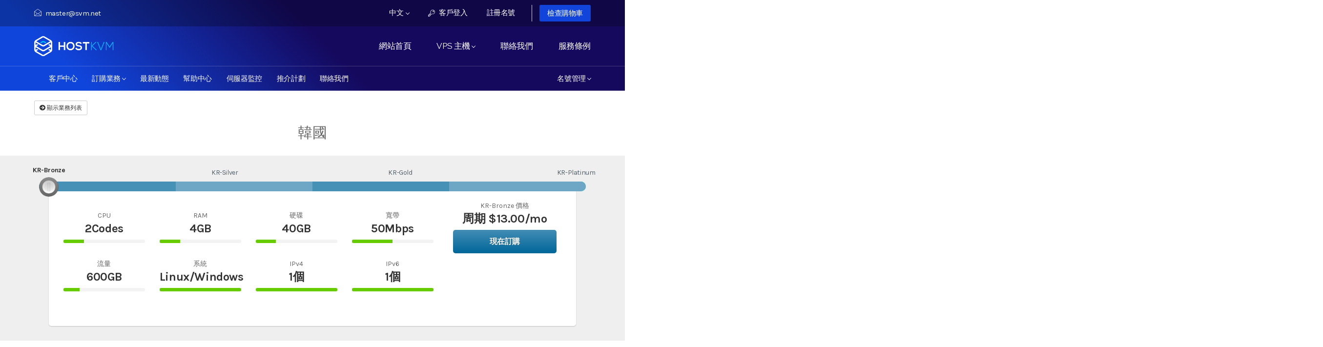

--- FILE ---
content_type: text/html; charset=utf-8
request_url: http://my.hostkvm.com/cart.php?gid=18
body_size: 7984
content:
<!DOCTYPE html>
<html lang="en">
    <head>
        <link rel="shortcut icon" href="/favicon.ico" />
        <link rel="bookmark"href="/favicon.ico" />
        <meta charset="utf-8" />
        <meta http-equiv="X-UA-Compatible" content="IE=edge">
        <meta name="viewport" content="width=device-width, initial-scale=1">
        <title>購物車 - HostKvm</title>

        <!-- Styling -->
<!-- <link href="//fonts.googleapis.com/css?family=Open+Sans:300,400,600|Raleway:400,700|Karla:400,700,700i%7CRubik:300,400,500,700" rel="stylesheet">-->
<link href="//ggfont.hostkvm.com/css?family=Open+Sans:300,400,600|Raleway:400,700|Karla:400,700,700i%7CRubik:300,400,500,700" rel="stylesheet">
<link href="/templates/Hostinza-hostkvm/css/all.min.css?v=398ca6" rel="stylesheet">
<link rel="stylesheet" href="/templates/Hostinza-hostkvm/css/plugins.css" />
<link rel="stylesheet" href="/templates/Hostinza-hostkvm/css/iconfont.css">
<!--Theme custom css -->
<link rel="stylesheet" href="/templates/Hostinza-hostkvm/css/style.css">

<!--Theme Responsive css-->
<link rel="stylesheet" href="/templates/Hostinza-hostkvm/css/responsive.css" />

<link href="/templates/Hostinza-hostkvm/css/custom.css" rel="stylesheet">

<!-- HTML5 Shim and Respond.js IE8 support of HTML5 elements and media queries -->
<!-- WARNING: Respond.js doesn't work if you view the page via file:// -->
<!--[if lt IE 9]>
  <script src="https://cdnjs.cloudflare.com/ajax/libs/html5shiv/3.7.3/html5shiv.min.js"></script>
  <script src="https://cdnjs.cloudflare.com/ajax/libs/respond.js/1.4.2/respond.min.js"></script>
<![endif]-->

<script type="text/javascript">
    var csrfToken = 'b1562cc44f7fd4e8688aacc74d4d003e1bb5ca3b',
        markdownGuide = 'Markdown Guide',
        locale = 'en',
        saved = 'saved',
        saving = 'autosaving',
        whmcsBaseUrl = "";
        requiredText = 'Required',
        recaptchaSiteKey = "";
</script>
<script src="/templates/Hostinza-hostkvm/js/scripts.min.js?v=398ca6"></script>


        

    
<!-- Dynamic Template Compatibility -->
<!-- Please update your theme to include or have a comment on the following to negate dynamic inclusion -->
<link rel="stylesheet" type="text/css" href="/assets/css/fontawesome-all.min.css" />

</head>
    <body data-phone-cc-input="1">

        
                        <div class="header-transparent not-home">

                                <!-- topBar section -->
                <div class="xs-top-bar">	
                    <div class="container">
                        <div class="row">
                            <div class="col-md-6">
                                <ul class="xs-top-bar-info">
                                    <li>
                                        <a href="mailto:master@svm.net"><i class="icon icon-envelope4"></i>master@svm.net</a>
                                    </li>
                                </ul>
                            </div>
                            <div class="col-md-6">
                                <ul class="top-nav top-menu">
                                                                            <li>
                                            <a href="#" class="choose-language" data-toggle="popover" id="languageChooser">
                                                中文
                                                <b class="caret"></b>
                                            </a>
                                            <div id="languageChooserContent" class="hidden">
                                                <ul>
                                                                                                            <li>
                                                            <a href="/cart.php?gid=18&amp;language=chinese">中文</a>
                                                        </li>
                                                                                                            <li>
                                                            <a href="/cart.php?gid=18&amp;language=english">English</a>
                                                        </li>
                                                                                                    </ul>
                                            </div>
                                        </li>
                                                                                                                <li>
                                            <a href="/clientarea.php"><i class="icon icon-key2"></i> 客戶登入</a>
                                        </li>
                                                                                    <li>
                                                <a href="/register.php">註冊名號</a>
                                            </li>
                                                                                <li class="primary-action">
                                            <a href="/cart.php?a=view" class="btn">
                                                檢查購物車
                                            </a>
                                        </li>
                                                                                                        </ul>
                            </div>
                        </div><!-- .row END -->
                    </div><!-- .container END -->
                </div>    <!-- End topBar section -->
                <!-- header section -->
                <header class="xs-header">
                    <div class="container">
                         <div class="row">
                            <div class="col-lg-2">
                                <div class="xs-logo-wraper">
                                        <a href="/index.php" class="logo"><img src="/templates/Hostinza-hostkvm/img/hostkvmlogo.png" alt="HostKvm"></a>
                                </div>
                            </div>
                            <div class="col-lg-10">
                                <section id="main-menu">

                                    <nav id="nav" class="navbar navbar-default navbar-main xs-menus" role="navigation">
                                        <!-- Brand and toggle get grouped for better mobile display -->
                                        <div class="navbar-header">
                                            <button type="button" class="navbar-toggle" data-toggle="collapse" data-target="#main-nav">
                                                <span class="sr-only">Toggle navigation</span>
                                                <span class="icon-bar"></span>
                                                <span class="icon-bar"></span>
                                                <span class="icon-bar"></span>
                                            </button>
                                        </div>

                                        <!-- Collect the nav links, forms, and other content for toggling -->
                                        <div class="collapse navbar-collapse nav-menus-wrapper" id="main-nav">
                                            <ul class="nav navbar-nav navbar-right">
                                            <li><a href="//www.hostkvm.com">網站首頁</a></li>
                                            <li menuitemname="Store" class="dropdown" id="Primary_Navbar-Store">
                                                <a class="dropdown-toggle" data-toggle="dropdown" href="#">
                                                VPS 主機
                                                &nbsp;<b class="caret"></b>
                                                </a>
                                                <ul class="dropdown-menu">
                                                    <li menuitemname="Browse Products Services">
                                                        <a href="//www.hostkvm.com/hkgo.html">
                                                            香港 Global Orientation 
                                                        </a>
                                                    </li>
                                                    <li menuitemname="Browse Products Services">
                                                        <a href="//www.hostkvm.com/hkcp.html">
                                                            香港 China Premium
                                                        </a>
                                                    </li>													
                                                    <li menuitemname="Browse Products Services">
                                                        <a href="//www.hostkvm.com/hkco.html">
                                                            香港 China Optimized
                                                        </a>														
                                                    </li>													
                                                    <li menuitemname="Browse Products Services">
                                                        <a href="//www.hostkvm.com/us.html">
                                                            美国 United States
                                                        </a>
                                                    </li>														
                                                    <li menuitemname="Browse Products Services">
                                                        <a href="//www.hostkvm.com/jp.html">
                                                            日本 Japan
                                                        </a>
                                                    </li>
                                                    <li menuitemname="Browse Products Services">
                                                        <a href="//www.hostkvm.com/kr.html">
                                                            韓國 Korea
                                                        </a>
                                                    </li>													
																								
                                                </ul>
                                            </li>
                                            <li><a href="//www.hostkvm.com/contact.html">聯絡我們</a></li>
                                            <li><a href="//www.hostkvm.com/tos.html">服務條例</a></li>
                                          
										 																							
                                            </ul>
                                        </div><!-- /.navbar-collapse -->
                                    </nav>
     
                            </div>
                        </div><!-- .row END -->
                    </div><!-- .container END -->
                </header>    <!-- End header section -->

                <!-- header section -->
                <header class="xs-header whmcs-submenu">
                    <div class="container">
                        <div class="row">
                            <div class="col-lg-12">
                                <section id="main-menu">

                                    <nav id="nav" class="navbar navbar-default navbar-main" role="navigation">
					<div class="container">
                                        <!-- Brand and toggle get grouped for better mobile display -->
                                        <div class="navbar-header">
                                            <button type="button" class="navbar-toggle" data-toggle="collapse" data-target="#primary-nav">
                                                <span class="sr-only">Toggle navigation</span>
                                                <span class="icon-bar"></span>
                                                <span class="icon-bar"></span>
                                                <span class="icon-bar"></span>
                                            </button>
                                        </div>

                                        <!-- Collect the nav links, forms, and other content for toggling -->
                                        <div class="collapse navbar-collapse" id="primary-nav">

                                            <ul class="nav navbar-nav">

                                                    <li menuItemName="Home" class="" id="Primary_Navbar-Home">
        <a href="/index.php">
                        客戶中心
                                </a>
            </li>
    <li menuItemName="Store" class="dropdown" id="Primary_Navbar-Store">
        <a class="dropdown-toggle" data-toggle="dropdown" href="#">
                        訂購業務
                        &nbsp;<b class="caret"></b>        </a>
                    <ul class="dropdown-menu">
                            <li menuItemName="Browse Products Services" id="Primary_Navbar-Store-Browse_Products_Services">
                    <a href="/cart.php">
                                                預覽全部
                                            </a>
                </li>
                            <li menuItemName="Shop Divider 1" class="nav-divider" id="Primary_Navbar-Store-Shop_Divider_1">
                    <a href="">
                                                -----
                                            </a>
                </li>
                            <li menuItemName="香港 Global Orientation" id="Primary_Navbar-Store-香港_Global_Orientation">
                    <a href="/cart.php?gid=30">
                                                香港 Global Orientation
                                            </a>
                </li>
                            <li menuItemName="香港 China Optimized" id="Primary_Navbar-Store-香港_China_Optimized">
                    <a href="/cart.php?gid=28">
                                                香港 China Optimized
                                            </a>
                </li>
                            <li menuItemName="香港  China Premium" id="Primary_Navbar-Store-香港__China_Premium">
                    <a href="/cart.php?gid=29">
                                                香港  China Premium
                                            </a>
                </li>
                            <li menuItemName="日本" id="Primary_Navbar-Store-日本">
                    <a href="/cart.php?gid=12">
                                                日本
                                            </a>
                </li>
                            <li menuItemName="美國" id="Primary_Navbar-Store-美國">
                    <a href="/cart.php?gid=17">
                                                美國
                                            </a>
                </li>
                            <li menuItemName="韓國" id="Primary_Navbar-Store-韓國">
                    <a href="/cart.php?gid=18">
                                                韓國
                                            </a>
                </li>
                            <li menuItemName="香港實體伺服器【A區】" id="Primary_Navbar-Store-香港實體伺服器【A區】">
                    <a href="/cart.php?gid=24">
                                                香港實體伺服器【A區】
                                            </a>
                </li>
                            <li menuItemName="香港實體伺服器【B區】" id="Primary_Navbar-Store-香港實體伺服器【B區】">
                    <a href="/cart.php?gid=25">
                                                香港實體伺服器【B區】
                                            </a>
                </li>
                        </ul>
            </li>
    <li menuItemName="Announcements" class="" id="Primary_Navbar-Announcements">
        <a href="/announcements">
                        最新動態
                                </a>
            </li>
    <li menuItemName="Knowledgebase" class="" id="Primary_Navbar-Knowledgebase">
        <a href="/knowledgebase">
                        幫助中心
                                </a>
            </li>
    <li menuItemName="Network Status" class="" id="Primary_Navbar-Network_Status">
        <a href="/serverstatus.php">
                        伺服器監控
                                </a>
            </li>
    <li menuItemName="Affiliates" class="" id="Primary_Navbar-Affiliates">
        <a href="/affiliates.php">
                        推介計劃
                                </a>
            </li>
    <li menuItemName="Contact Us" class="" id="Primary_Navbar-Contact_Us">
        <a href="/contact.php">
                        聯絡我們
                                </a>
            </li>

                                            </ul>

                                            <ul class="nav navbar-nav navbar-right">

                                                    <li menuItemName="Account" class="dropdown" id="Secondary_Navbar-Account">
        <a class="dropdown-toggle" data-toggle="dropdown" href="#">
                        名號管理
                        &nbsp;<b class="caret"></b>        </a>
                    <ul class="dropdown-menu">
                            <li menuItemName="Login" id="Secondary_Navbar-Account-Login">
                    <a href="/clientarea.php">
                                                客戶登入
                                            </a>
                </li>
                            <li menuItemName="Register" id="Secondary_Navbar-Account-Register">
                    <a href="/register.php">
                                                註冊名號
                                            </a>
                </li>
                            <li menuItemName="Divider" class="nav-divider" id="Secondary_Navbar-Account-Divider">
                    <a href="">
                                                -----
                                            </a>
                </li>
                            <li menuItemName="Forgot Password?" id="Secondary_Navbar-Account-Forgot_Password?">
                    <a href="/password/reset/begin">
                                                重設密碼
                                            </a>
                </li>
                        </ul>
            </li>

                                            </ul>

                                        </div><!-- /.navbar-collapse -->
      				      </div>
                                    </nav>

                                </section>
                            </div>

                        </div><!-- .row END -->
                    </div><!-- .container END -->
                </header>    <!-- End header section -->
            </div>



            
                                            <section id="main-body">
                                        <div class="container">
                        <div class="row">

                                                        <!-- Container for main page display content -->
                            <div class="col-xs-12 main-content">
                                

<link type="text/css" rel="stylesheet" href="/assets/css/normalize.css" property="stylesheet">
<link type="text/css" rel="stylesheet" href="/templates/orderforms/universal_slider/css/ion.rangeSlider.css" property="stylesheet">
<link type="text/css" rel="stylesheet" href="/templates/orderforms/universal_slider/css/ion.rangeSlider.skinHTML5.css" property="stylesheet">
<link type="text/css" rel="stylesheet" href="/templates/orderforms/universal_slider/css/style.css" property="stylesheet">

    <button type="button" class="btn btn-default btn-sm" id="btnShowSidebar">
        <i class="fas fa-arrow-circle-right"></i>
        顯示業務列表
    </button>

<div class="row row-product-selection">
    <div class="col-xs-3 product-selection-sidebar" id="universalSliderSidebar">
            <div menuItemName="Categories" class="panel panel-sidebar">
        <div class="panel-heading">
            <h3 class="panel-title">
                                    <i class="fas fa-shopping-cart"></i>&nbsp;
                
                分類

                
                <i class="fas fa-chevron-up panel-minimise pull-right"></i>
            </h3>
        </div>

        
                    <div class="list-group">
                                                            <a menuItemName="香港 Global Orientation" href="/cart.php?gid=30" class="list-group-item" id="Secondary_Sidebar-Categories-香港_Global_Orientation">
                            
                            香港 Global Orientation

                                                    </a>
                                                                                <a menuItemName="香港 China Optimized" href="/cart.php?gid=28" class="list-group-item" id="Secondary_Sidebar-Categories-香港_China_Optimized">
                            
                            香港 China Optimized

                                                    </a>
                                                                                <a menuItemName="香港  China Premium" href="/cart.php?gid=29" class="list-group-item" id="Secondary_Sidebar-Categories-香港__China_Premium">
                            
                            香港  China Premium

                                                    </a>
                                                                                <a menuItemName="日本" href="/cart.php?gid=12" class="list-group-item" id="Secondary_Sidebar-Categories-日本">
                            
                            日本

                                                    </a>
                                                                                <a menuItemName="美國" href="/cart.php?gid=17" class="list-group-item" id="Secondary_Sidebar-Categories-美國">
                            
                            美國

                                                    </a>
                                                                                <a menuItemName="韓國" href="/cart.php?gid=18" class="list-group-item active" id="Secondary_Sidebar-Categories-韓國">
                            
                            韓國

                                                    </a>
                                                                                <a menuItemName="香港實體伺服器【A區】" href="/cart.php?gid=24" class="list-group-item" id="Secondary_Sidebar-Categories-香港實體伺服器【A區】">
                            
                            香港實體伺服器【A區】

                                                    </a>
                                                                                <a menuItemName="香港實體伺服器【B區】" href="/cart.php?gid=25" class="list-group-item" id="Secondary_Sidebar-Categories-香港實體伺服器【B區】">
                            
                            香港實體伺服器【B區】

                                                    </a>
                                                </div>
        
            </div>

        <div menuItemName="Actions" class="panel panel-sidebar">
        <div class="panel-heading">
            <h3 class="panel-title">
                                    <i class="fas fa-plus"></i>&nbsp;
                
                操作

                
                <i class="fas fa-chevron-up panel-minimise pull-right"></i>
            </h3>
        </div>

        
                    <div class="list-group">
                                                            <a menuItemName="View Cart" href="/cart.php?a=view" class="list-group-item" id="Secondary_Sidebar-Actions-View_Cart">
                                                            <i class="fas fa-shopping-cart fa-fw"></i>&nbsp;
                            
                            檢查購物車

                                                    </a>
                                                </div>
        
            </div>

        <div menuItemName="Choose Currency" class="panel panel-sidebar">
        <div class="panel-heading">
            <h3 class="panel-title">
                                    <i class="fas fa-plus"></i>&nbsp;
                
                選擇貨幣

                
                <i class="fas fa-chevron-up panel-minimise pull-right"></i>
            </h3>
        </div>

                    <div class="panel-body">
                <form method="post" action="cart.php?gid=18">
<input type="hidden" name="token" value="b1562cc44f7fd4e8688aacc74d4d003e1bb5ca3b" />
    <select name="currency" onchange="submit()" class="form-control"><option value="3">HKD</option><option value="1" selected>USD</option>    </select>
</form>
            </div>
        
        
            </div>

        </div>
    <div class="col-xs-12">

        <div id="order-universal_slider">
            <div class="group-headlines">
                <h2 id="headline">
                                            韓國
                                    </h2>
                                            </div>

            <div class="striped-container clearfix">

                <div class="main-container">

                                            <div class="product-selector">
                            <input type="text" id="product-selector" name="product-selector" value=""  title="product-selector"/>
                        </div>
                    
                                                                    <div id="product218-container" class="product-container">
                            <div id="product218-feature-container" class="feature-container">
                                <div class="row">
                                    <div class="col-md-9">
                                        <div class="row">
                                                                                                                                            <div id="product218-feature1" class="col-sm-3 container-with-progress-bar text-center">
                                                    CPU
                                                    <span>2Codes</span>
                                                    <div class="progress small-progress">
                                                        <div class="progress-bar" role="progressbar" aria-valuenow="25" aria-valuemin="0" aria-valuemax="100" style="width: 25%;">
                                                            <span class="sr-only">25% Complete</span>
                                                        </div>
                                                    </div>
                                                </div>
                                                                                                                                            <div id="product218-feature2" class="col-sm-3 container-with-progress-bar text-center">
                                                    RAM
                                                    <span>4GB</span>
                                                    <div class="progress small-progress">
                                                        <div class="progress-bar" role="progressbar" aria-valuenow="25" aria-valuemin="0" aria-valuemax="100" style="width: 25%;">
                                                            <span class="sr-only">25% Complete</span>
                                                        </div>
                                                    </div>
                                                </div>
                                                                                                                                            <div id="product218-feature3" class="col-sm-3 container-with-progress-bar text-center">
                                                    硬碟
                                                    <span>40GB</span>
                                                    <div class="progress small-progress">
                                                        <div class="progress-bar" role="progressbar" aria-valuenow="25" aria-valuemin="0" aria-valuemax="100" style="width: 25%;">
                                                            <span class="sr-only">25% Complete</span>
                                                        </div>
                                                    </div>
                                                </div>
                                                                                                                                            <div id="product218-feature4" class="col-sm-3 container-with-progress-bar text-center">
                                                    寬帶
                                                    <span>50Mbps</span>
                                                    <div class="progress small-progress">
                                                        <div class="progress-bar" role="progressbar" aria-valuenow="50" aria-valuemin="0" aria-valuemax="100" style="width: 50%;">
                                                            <span class="sr-only">50% Complete</span>
                                                        </div>
                                                    </div>
                                                </div>
                                                                                                                                            <div id="product218-feature5" class="col-sm-3 container-with-progress-bar text-center">
                                                    流量
                                                    <span>600GB</span>
                                                    <div class="progress small-progress">
                                                        <div class="progress-bar" role="progressbar" aria-valuenow="20" aria-valuemin="0" aria-valuemax="100" style="width: 20%;">
                                                            <span class="sr-only">20% Complete</span>
                                                        </div>
                                                    </div>
                                                </div>
                                                                                                                                            <div id="product218-feature6" class="col-sm-3 container-with-progress-bar text-center">
                                                    系統
                                                    <span>Linux/Windows</span>
                                                    <div class="progress small-progress">
                                                        <div class="progress-bar" role="progressbar" aria-valuenow="100" aria-valuemin="0" aria-valuemax="100" style="width: 100%;">
                                                            <span class="sr-only">100% Complete</span>
                                                        </div>
                                                    </div>
                                                </div>
                                                                                                                                            <div id="product218-feature7" class="col-sm-3 container-with-progress-bar text-center">
                                                    IPv4
                                                    <span>1個</span>
                                                    <div class="progress small-progress">
                                                        <div class="progress-bar" role="progressbar" aria-valuenow="100" aria-valuemin="0" aria-valuemax="100" style="width: 100%;">
                                                            <span class="sr-only">100% Complete</span>
                                                        </div>
                                                    </div>
                                                </div>
                                                                                                                                            <div id="product218-feature8" class="col-sm-3 container-with-progress-bar text-center">
                                                    IPv6
                                                    <span>1個</span>
                                                    <div class="progress small-progress">
                                                        <div class="progress-bar" role="progressbar" aria-valuenow="100" aria-valuemin="0" aria-valuemax="100" style="width: 100%;">
                                                            <span class="sr-only">100% Complete</span>
                                                        </div>
                                                    </div>
                                                </div>
                                                                                    </div>
                                    </div>
                                    <div id="product218-price" class="col-md-3 hidden-sm">
                                        <div class="price-container container-with-progress-bar text-center">
                                            KR-Bronze 價格
                                            <span class="price-cont">
                                                                                                                                                            周期
                                                                                                        <span>$13.00</span>/mo
                                                    <br>
                                                                                                                                                </span>
                                                                                            <a href="/cart.php?a=add&amp;pid=218" class="order-button" id="product218-order-button">
                                                    現在訂購
                                                </a>
                                                                                    </div>
                                    </div>
                                </div>
                            </div>
                            <div id="product218-description" class="product-description">
                                <div class="row">
                                    <div class="col-sm-9 col-md-12">
                                                                                                                                                                </div>
                                    <div class="col-sm-3 visible-sm">
                                        <div id="product218-price-small" class="price-container container-with-progress-bar text-center">
                                            KR-Bronze 價格
                                            <span class="price-cont">
                                                                                                                                                            周期
                                                                                                        <span>$13.00</span>/mo
                                                    <br>
                                                                                                                                                </span>
                                                                                            <a href="/cart.php?a=add&amp;pid=218" class="order-button" id="product218-order-button">
                                                    現在訂購
                                                </a>
                                                                                    </div>
                                    </div>
                                </div>
                            </div>
                        </div>
                                                                    <div id="product219-container" class="product-container">
                            <div id="product219-feature-container" class="feature-container">
                                <div class="row">
                                    <div class="col-md-9">
                                        <div class="row">
                                                                                                                                            <div id="product219-feature1" class="col-sm-3 container-with-progress-bar text-center">
                                                    CPU
                                                    <span>2Codes</span>
                                                    <div class="progress small-progress">
                                                        <div class="progress-bar" role="progressbar" aria-valuenow="25" aria-valuemin="0" aria-valuemax="100" style="width: 25%;">
                                                            <span class="sr-only">25% Complete</span>
                                                        </div>
                                                    </div>
                                                </div>
                                                                                                                                            <div id="product219-feature2" class="col-sm-3 container-with-progress-bar text-center">
                                                    RAM
                                                    <span>6GB</span>
                                                    <div class="progress small-progress">
                                                        <div class="progress-bar" role="progressbar" aria-valuenow="37" aria-valuemin="0" aria-valuemax="100" style="width: 37%;">
                                                            <span class="sr-only">37% Complete</span>
                                                        </div>
                                                    </div>
                                                </div>
                                                                                                                                            <div id="product219-feature3" class="col-sm-3 container-with-progress-bar text-center">
                                                    硬碟
                                                    <span>60GB</span>
                                                    <div class="progress small-progress">
                                                        <div class="progress-bar" role="progressbar" aria-valuenow="37" aria-valuemin="0" aria-valuemax="100" style="width: 37%;">
                                                            <span class="sr-only">37% Complete</span>
                                                        </div>
                                                    </div>
                                                </div>
                                                                                                                                            <div id="product219-feature4" class="col-sm-3 container-with-progress-bar text-center">
                                                    寬帶
                                                    <span>100Mbps</span>
                                                    <div class="progress small-progress">
                                                        <div class="progress-bar" role="progressbar" aria-valuenow="100" aria-valuemin="0" aria-valuemax="100" style="width: 100%;">
                                                            <span class="sr-only">100% Complete</span>
                                                        </div>
                                                    </div>
                                                </div>
                                                                                                                                            <div id="product219-feature5" class="col-sm-3 container-with-progress-bar text-center">
                                                    流量
                                                    <span>1000GB</span>
                                                    <div class="progress small-progress">
                                                        <div class="progress-bar" role="progressbar" aria-valuenow="33" aria-valuemin="0" aria-valuemax="100" style="width: 33%;">
                                                            <span class="sr-only">33% Complete</span>
                                                        </div>
                                                    </div>
                                                </div>
                                                                                                                                            <div id="product219-feature6" class="col-sm-3 container-with-progress-bar text-center">
                                                    系統
                                                    <span>Linux/Windows</span>
                                                    <div class="progress small-progress">
                                                        <div class="progress-bar" role="progressbar" aria-valuenow="100" aria-valuemin="0" aria-valuemax="100" style="width: 100%;">
                                                            <span class="sr-only">100% Complete</span>
                                                        </div>
                                                    </div>
                                                </div>
                                                                                                                                            <div id="product219-feature7" class="col-sm-3 container-with-progress-bar text-center">
                                                    IPv4
                                                    <span>1個</span>
                                                    <div class="progress small-progress">
                                                        <div class="progress-bar" role="progressbar" aria-valuenow="100" aria-valuemin="0" aria-valuemax="100" style="width: 100%;">
                                                            <span class="sr-only">100% Complete</span>
                                                        </div>
                                                    </div>
                                                </div>
                                                                                                                                            <div id="product219-feature8" class="col-sm-3 container-with-progress-bar text-center">
                                                    IPv6
                                                    <span>1個</span>
                                                    <div class="progress small-progress">
                                                        <div class="progress-bar" role="progressbar" aria-valuenow="100" aria-valuemin="0" aria-valuemax="100" style="width: 100%;">
                                                            <span class="sr-only">100% Complete</span>
                                                        </div>
                                                    </div>
                                                </div>
                                                                                    </div>
                                    </div>
                                    <div id="product219-price" class="col-md-3 hidden-sm">
                                        <div class="price-container container-with-progress-bar text-center">
                                            KR-Silver 價格
                                            <span class="price-cont">
                                                                                                                                                            周期
                                                                                                        <span>$15.00</span>/mo
                                                    <br>
                                                                                                                                                </span>
                                                                                            <a href="/cart.php?a=add&amp;pid=219" class="order-button" id="product219-order-button">
                                                    現在訂購
                                                </a>
                                                                                    </div>
                                    </div>
                                </div>
                            </div>
                            <div id="product219-description" class="product-description">
                                <div class="row">
                                    <div class="col-sm-9 col-md-12">
                                                                                                                                                                </div>
                                    <div class="col-sm-3 visible-sm">
                                        <div id="product219-price-small" class="price-container container-with-progress-bar text-center">
                                            KR-Silver 價格
                                            <span class="price-cont">
                                                                                                                                                            周期
                                                                                                        <span>$15.00</span>/mo
                                                    <br>
                                                                                                                                                </span>
                                                                                            <a href="/cart.php?a=add&amp;pid=219" class="order-button" id="product219-order-button">
                                                    現在訂購
                                                </a>
                                                                                    </div>
                                    </div>
                                </div>
                            </div>
                        </div>
                                                                    <div id="product220-container" class="product-container">
                            <div id="product220-feature-container" class="feature-container">
                                <div class="row">
                                    <div class="col-md-9">
                                        <div class="row">
                                                                                                                                            <div id="product220-feature1" class="col-sm-3 container-with-progress-bar text-center">
                                                    CPU
                                                    <span>4Codes</span>
                                                    <div class="progress small-progress">
                                                        <div class="progress-bar" role="progressbar" aria-valuenow="50" aria-valuemin="0" aria-valuemax="100" style="width: 50%;">
                                                            <span class="sr-only">50% Complete</span>
                                                        </div>
                                                    </div>
                                                </div>
                                                                                                                                            <div id="product220-feature2" class="col-sm-3 container-with-progress-bar text-center">
                                                    RAM
                                                    <span>8GB</span>
                                                    <div class="progress small-progress">
                                                        <div class="progress-bar" role="progressbar" aria-valuenow="50" aria-valuemin="0" aria-valuemax="100" style="width: 50%;">
                                                            <span class="sr-only">50% Complete</span>
                                                        </div>
                                                    </div>
                                                </div>
                                                                                                                                            <div id="product220-feature3" class="col-sm-3 container-with-progress-bar text-center">
                                                    硬碟
                                                    <span>80GB</span>
                                                    <div class="progress small-progress">
                                                        <div class="progress-bar" role="progressbar" aria-valuenow="50" aria-valuemin="0" aria-valuemax="100" style="width: 50%;">
                                                            <span class="sr-only">50% Complete</span>
                                                        </div>
                                                    </div>
                                                </div>
                                                                                                                                            <div id="product220-feature4" class="col-sm-3 container-with-progress-bar text-center">
                                                    寬帶
                                                    <span>100Mbps</span>
                                                    <div class="progress small-progress">
                                                        <div class="progress-bar" role="progressbar" aria-valuenow="100" aria-valuemin="0" aria-valuemax="100" style="width: 100%;">
                                                            <span class="sr-only">100% Complete</span>
                                                        </div>
                                                    </div>
                                                </div>
                                                                                                                                            <div id="product220-feature5" class="col-sm-3 container-with-progress-bar text-center">
                                                    流量
                                                    <span>1500GB</span>
                                                    <div class="progress small-progress">
                                                        <div class="progress-bar" role="progressbar" aria-valuenow="50" aria-valuemin="0" aria-valuemax="100" style="width: 50%;">
                                                            <span class="sr-only">50% Complete</span>
                                                        </div>
                                                    </div>
                                                </div>
                                                                                                                                            <div id="product220-feature6" class="col-sm-3 container-with-progress-bar text-center">
                                                    系統
                                                    <span>Linux/Windows</span>
                                                    <div class="progress small-progress">
                                                        <div class="progress-bar" role="progressbar" aria-valuenow="100" aria-valuemin="0" aria-valuemax="100" style="width: 100%;">
                                                            <span class="sr-only">100% Complete</span>
                                                        </div>
                                                    </div>
                                                </div>
                                                                                                                                            <div id="product220-feature7" class="col-sm-3 container-with-progress-bar text-center">
                                                    IPv4
                                                    <span>1個</span>
                                                    <div class="progress small-progress">
                                                        <div class="progress-bar" role="progressbar" aria-valuenow="100" aria-valuemin="0" aria-valuemax="100" style="width: 100%;">
                                                            <span class="sr-only">100% Complete</span>
                                                        </div>
                                                    </div>
                                                </div>
                                                                                                                                            <div id="product220-feature8" class="col-sm-3 container-with-progress-bar text-center">
                                                    IPv6
                                                    <span>1個</span>
                                                    <div class="progress small-progress">
                                                        <div class="progress-bar" role="progressbar" aria-valuenow="100" aria-valuemin="0" aria-valuemax="100" style="width: 100%;">
                                                            <span class="sr-only">100% Complete</span>
                                                        </div>
                                                    </div>
                                                </div>
                                                                                    </div>
                                    </div>
                                    <div id="product220-price" class="col-md-3 hidden-sm">
                                        <div class="price-container container-with-progress-bar text-center">
                                            KR-Gold 價格
                                            <span class="price-cont">
                                                                                                                                                            周期
                                                                                                        <span>$20.00</span>/mo
                                                    <br>
                                                                                                                                                </span>
                                                                                            <a href="/cart.php?a=add&amp;pid=220" class="order-button" id="product220-order-button">
                                                    現在訂購
                                                </a>
                                                                                    </div>
                                    </div>
                                </div>
                            </div>
                            <div id="product220-description" class="product-description">
                                <div class="row">
                                    <div class="col-sm-9 col-md-12">
                                                                                                                                                                </div>
                                    <div class="col-sm-3 visible-sm">
                                        <div id="product220-price-small" class="price-container container-with-progress-bar text-center">
                                            KR-Gold 價格
                                            <span class="price-cont">
                                                                                                                                                            周期
                                                                                                        <span>$20.00</span>/mo
                                                    <br>
                                                                                                                                                </span>
                                                                                            <a href="/cart.php?a=add&amp;pid=220" class="order-button" id="product220-order-button">
                                                    現在訂購
                                                </a>
                                                                                    </div>
                                    </div>
                                </div>
                            </div>
                        </div>
                                                                    <div id="product221-container" class="product-container">
                            <div id="product221-feature-container" class="feature-container">
                                <div class="row">
                                    <div class="col-md-9">
                                        <div class="row">
                                                                                                                                            <div id="product221-feature1" class="col-sm-3 container-with-progress-bar text-center">
                                                    CPU
                                                    <span>8Codes</span>
                                                    <div class="progress small-progress">
                                                        <div class="progress-bar" role="progressbar" aria-valuenow="100" aria-valuemin="0" aria-valuemax="100" style="width: 100%;">
                                                            <span class="sr-only">100% Complete</span>
                                                        </div>
                                                    </div>
                                                </div>
                                                                                                                                            <div id="product221-feature2" class="col-sm-3 container-with-progress-bar text-center">
                                                    RAM
                                                    <span>16GB</span>
                                                    <div class="progress small-progress">
                                                        <div class="progress-bar" role="progressbar" aria-valuenow="100" aria-valuemin="0" aria-valuemax="100" style="width: 100%;">
                                                            <span class="sr-only">100% Complete</span>
                                                        </div>
                                                    </div>
                                                </div>
                                                                                                                                            <div id="product221-feature3" class="col-sm-3 container-with-progress-bar text-center">
                                                    硬碟
                                                    <span>160GB</span>
                                                    <div class="progress small-progress">
                                                        <div class="progress-bar" role="progressbar" aria-valuenow="100" aria-valuemin="0" aria-valuemax="100" style="width: 100%;">
                                                            <span class="sr-only">100% Complete</span>
                                                        </div>
                                                    </div>
                                                </div>
                                                                                                                                            <div id="product221-feature4" class="col-sm-3 container-with-progress-bar text-center">
                                                    寬帶
                                                    <span>100Mbps</span>
                                                    <div class="progress small-progress">
                                                        <div class="progress-bar" role="progressbar" aria-valuenow="100" aria-valuemin="0" aria-valuemax="100" style="width: 100%;">
                                                            <span class="sr-only">100% Complete</span>
                                                        </div>
                                                    </div>
                                                </div>
                                                                                                                                            <div id="product221-feature5" class="col-sm-3 container-with-progress-bar text-center">
                                                    流量
                                                    <span>3000GB</span>
                                                    <div class="progress small-progress">
                                                        <div class="progress-bar" role="progressbar" aria-valuenow="100" aria-valuemin="0" aria-valuemax="100" style="width: 100%;">
                                                            <span class="sr-only">100% Complete</span>
                                                        </div>
                                                    </div>
                                                </div>
                                                                                                                                            <div id="product221-feature6" class="col-sm-3 container-with-progress-bar text-center">
                                                    系統
                                                    <span>Linux/Windows</span>
                                                    <div class="progress small-progress">
                                                        <div class="progress-bar" role="progressbar" aria-valuenow="100" aria-valuemin="0" aria-valuemax="100" style="width: 100%;">
                                                            <span class="sr-only">100% Complete</span>
                                                        </div>
                                                    </div>
                                                </div>
                                                                                                                                            <div id="product221-feature7" class="col-sm-3 container-with-progress-bar text-center">
                                                    IPv4
                                                    <span>1個</span>
                                                    <div class="progress small-progress">
                                                        <div class="progress-bar" role="progressbar" aria-valuenow="100" aria-valuemin="0" aria-valuemax="100" style="width: 100%;">
                                                            <span class="sr-only">100% Complete</span>
                                                        </div>
                                                    </div>
                                                </div>
                                                                                                                                            <div id="product221-feature8" class="col-sm-3 container-with-progress-bar text-center">
                                                    IPv6
                                                    <span>1個</span>
                                                    <div class="progress small-progress">
                                                        <div class="progress-bar" role="progressbar" aria-valuenow="100" aria-valuemin="0" aria-valuemax="100" style="width: 100%;">
                                                            <span class="sr-only">100% Complete</span>
                                                        </div>
                                                    </div>
                                                </div>
                                                                                    </div>
                                    </div>
                                    <div id="product221-price" class="col-md-3 hidden-sm">
                                        <div class="price-container container-with-progress-bar text-center">
                                            KR-Platinum 價格
                                            <span class="price-cont">
                                                                                                                                                            周期
                                                                                                        <span>$40.00</span>/mo
                                                    <br>
                                                                                                                                                </span>
                                                                                            <a href="/cart.php?a=add&amp;pid=221" class="order-button" id="product221-order-button">
                                                    現在訂購
                                                </a>
                                                                                    </div>
                                    </div>
                                </div>
                            </div>
                            <div id="product221-description" class="product-description">
                                <div class="row">
                                    <div class="col-sm-9 col-md-12">
                                                                                                                                                                </div>
                                    <div class="col-sm-3 visible-sm">
                                        <div id="product221-price-small" class="price-container container-with-progress-bar text-center">
                                            KR-Platinum 價格
                                            <span class="price-cont">
                                                                                                                                                            周期
                                                                                                        <span>$40.00</span>/mo
                                                    <br>
                                                                                                                                                </span>
                                                                                            <a href="/cart.php?a=add&amp;pid=221" class="order-button" id="product221-order-button">
                                                    現在訂購
                                                </a>
                                                                                    </div>
                                    </div>
                                </div>
                            </div>
                        </div>
                                    </div>
            </div>

                    </div>
    </div>
</div>

<script type="text/javascript" src="/templates/orderforms/universal_slider/js/ion.rangeSlider.js"></script>
<script type="text/javascript">
    jQuery(document).ready(function(){
        var products = [],
            productList = [],
            startFrom = 0,
            startValue = null;
                    products['KR-Bronze'] = '218';
            productList.push('KR-Bronze');
                                                            products['KR-Silver'] = '219';
            productList.push('KR-Silver');
                                                            products['KR-Gold'] = '220';
            productList.push('KR-Gold');
                                                            products['KR-Platinum'] = '221';
            productList.push('KR-Platinum');
                                                        jQuery("#product-selector").ionRangeSlider({
            type: "single",
            min: 1,
            max: 4,
            step: 1,
            grid: true,
            grid_snap: true,
            keyboard: true,
            from: startFrom,
                            onStart: function(data)
                {
                    if (startValue !== null) {
                        changeProduct(startValue);
                    } else {
                        changeProduct(data.from_value);
                    }

                },
                onChange: function (data)
                {
                    changeProduct(data.from_value);
                },
                        values: productList
        });

        function changeProduct(productName) {
            var pid = products[productName];
            jQuery(".product-container").hide();
            jQuery("#product" + pid + "-container").show();
        }

        
        jQuery('#btnShowSidebar').click(function() {
            var productSidebar = jQuery(".product-selection-sidebar");
            if (productSidebar.is(":visible")) {
                jQuery('.row-product-selection').css('left','0');
                productSidebar.fadeOut();
                jQuery('#btnShowSidebar').html('<i class="fas fa-arrow-circle-right"></i> 顯示業務列表');
            } else {
                productSidebar.fadeIn();
                jQuery('.row-product-selection').css('left','300px');
                jQuery('#btnShowSidebar').html('<i class="fas fa-arrow-circle-left"></i> 隱藏業務列表');
            }
        });
    });
</script>



</div><!-- /.main-content -->
<div class="clearfix"></div>
</div>
</div>
</section>


<!-- footer section start -->
<footer class="xs-footer-section">
    <div class="footer-group">
        <div class="footer-main" style="background-image: url(/templates/Hostinza-hostkvm/img/xs-footer-bg.png);">
            <div class="container">
                <div class="row">
                    <div class="col-lg-3 col-md-6">
                        <div class="footer-widget wow fadeInUp">
                             <h3 class="widget-title">招牌業務</h3>
                            <ul class="xs-list">
                                <li><a href="//www.hostkvm.com/hkgo.html">香港(HKGO)							
                                </a></li>
                                <li><a href="//www.hostkvm.com/hkco.html">香港(HKCO)
								</a></li>			
                                <li><a href="//www.hostkvm.com/jp.html">日本(JP)																
                                </a></li>
                                <li><a href="//www.hostkvm.com/us.html">美國(US)						
                                </a></li>
								<li><a href="//www.hostkvm.com/kr.html">韓國(KR)						
                                </a></li>
                            </ul><!-- .xs-list END -->
                        </div><!-- .footer-widget END -->
                    </div>
                    <div class="col-lg-3 col-md-6">
                        <div class="footer-widget wow fadeInUp" data-wow-duration="1s">
                            <h3 class="widget-title">業務相關						
                            </h3>
                            <ul class="xs-list">
                                <li><a href="//my.hostkvm.com/announcements.php">最新動態				
                                </a></li>
                                <li><a href="//my.hostkvm.com/downloads.php">常用程式	
                                </a></li>
                                <li><a href="//my.hostkvm.com/knowledgebase.php">幫助中心	
                                </a></li>
                                <li><a href="//my.hostkvm.com/supporttickets.php">服務工單	
                                </a></li>
                                <li><a href="//www.hostkvm.com/tos.html">服務條例	
                                </a></li>								
                            </ul><!-- .xs-list END -->
                        </div><!-- .footer-widget END -->
                    </div>
                    <div class="col-lg-3 col-md-6">
                        <div class="footer-widget wow fadeInUp" data-wow-duration="1.3s">
                            <h3 class="widget-title">客戶中心</h3>
                            <ul class="xs-list">
                                <li><a href="//my.hostkvm.com/clientarea.php">名號登入
                                </a></li>
                                <li><a href="//my.hostkvm.com/register.php">註冊名號	
                                </a></li>
                                <li><a href="//my.hostkvm.com/clientarea.php?action=invoices">財務處理
                                </a></li>
                                <li><a href="//my.hostkvm.com/affiliates.php">AFF推廣
                                </a></li>
                                <li><a href="//my.hostkvm.com/clientarea.php?action=emails">郵件存檔
                                </a></li>
                            </ul><!-- .xs-list END -->
                        </div><!-- .footer-widget END -->
                    </div>
                    <div class="col-lg-3 col-md-6">
                        <div class="footer-widget wow fadeInUp" data-wow-duration="1.5s">
                            <h3 class="widget-title">聯絡我們</h3>
                            <ul class="contact-info-widget">
                                <li class="media">
                                    <img src="/templates/Hostinza-hostkvm/img/whatsapp.png" class="d-flex" alt="contact icon">
										<span class="media-body"><a href="https://wa.me/85253005175">⑧⑤② ⑤③⓪⓪ ⑤①⑦⑤</a></span>
                                </li><!-- .media END -->
                                <li class="media">
                                    <img src="/templates/Hostinza-hostkvm/img/telegram.png" class="d-flex" alt="contact icon">
                                   <span class="media-body">
										<a href="https://t.me/hostkvmcom">Channel</a>&nbsp; |&nbsp; <a href="https://t.me/hostkvm2013">Group</a></span>
                                </li><!-- .media END -->
                                <li class="media">
                                    <img src="/templates/Hostinza-hostkvm/img/xs-email-icon.png" class="d-flex" alt="contact icon">
                                    <span class="media-body"><a href="mailto:master@svm.net">master@svm.net</a></span>
                                </li><!-- .media END -->
                            </ul><!-- .contact-info-widget -->
                        </div><!-- .footer-widget END -->
                    </div>
                </div><!-- .row END -->
            </div><!-- .container END -->
        </div><!-- .footer-main END -->
        <div class="container">
            <div class="footer-bottom">
                <div class="row">
                    <div class="col-md-12">
                        <div class="footer-bottom-info wow fadeInUp animated" style="visibility: visible; animation-name: fadeInUp;">
                            <p>HostKVM系「無管理」型服務商，購買和使用過程中請遵守 <a href="//www.hostkvm.com/tos.html">TOS</a> 的相關約定。							
                            </p>
                        </div>
                    </div>
                </div><!-- .row END -->
            </div><!-- .footer-bottom end -->
        </div>
    </div><!-- .footer-group END -->
    <div class="footer-copyright">
        <div class="container">
            <div class="row">
                <div class="col-md-4">
                    <div class="copyright-text wow fadeInUp">
                        <p>Copyright &copy; 2013-2026 HostKvm. All Rights Reserved. </p>
                    </div><!-- .copyright-text END -->
                </div>
            </div><!-- .row END -->
        </div><!-- .container END -->
    </div><!-- .footer-copyright END -->
</footer>
<!-- footer section end -->

<div class="modal system-modal fade" id="modalAjax" tabindex="-1" role="dialog" aria-hidden="true">
    <div class="modal-dialog">
        <div class="modal-content panel panel-primary">
            <div class="modal-header panel-heading">
                <button type="button" class="close" data-dismiss="modal">
                    <span aria-hidden="true">&times;</span>
                    <span class="sr-only">Close</span>
                </button>
                <h4 class="modal-title">Title</h4>
            </div>
            <div class="modal-body panel-body">
                Loading...
            </div>
            <div class="modal-footer panel-footer">
                <div class="pull-left loader">
                    <i class="fab fa-circle-o-notch fa-spin"></i> Loading...
                </div>
                <button type="button" class="btn btn-default" data-dismiss="modal">
                    Close
                </button>
                <button type="button" class="btn btn-primary modal-submit">
                    Submit
                </button>
            </div>
        </div>
    </div>
</div>
<div style="display:none"><!-- Matomo -->
	<script type="text/javascript">
	  var _paq = window._paq = window._paq || [];
	  /* tracker methods like "setCustomDimension" should be called before "trackPageView" */
	  _paq.push(['trackPageView']);
	  _paq.push(['enableLinkTracking']);
	  (function() {
		var u="https://count.globalanalysis.cc/";
		_paq.push(['setTrackerUrl', u+'matomo.php']);
		_paq.push(['setSiteId', '5']);
		var d=document, g=d.createElement('script'), s=d.getElementsByTagName('script')[0];
		g.type='text/javascript'; g.async=true; g.src=u+'matomo.js'; s.parentNode.insertBefore(g,s);
	  })();
	</script>
	<!-- End Matomo Code -->
	<!-- livezilla.net PLACE SOMEWHERE IN BODY -->
	<script type="text/javascript" id="c10dd32be9aca68bcd3b9f3986589b42" src="https://livechat.globalanalysis.cc/script.php?id=c10dd32be9aca68bcd3b9f3986589b42"></script>
	<!-- livezilla.net PLACE SOMEWHERE IN BODY -->
</div>

<script type="text/javascript" src="https://js.stripe.com/v3/"></script>


</body>
</html>


--- FILE ---
content_type: text/css
request_url: http://my.hostkvm.com/templates/Hostinza-hostkvm/css/iconfont.css
body_size: 4333
content:
@font-face {
  font-family: 'iconfont';
  src:
    url('../fonts/iconfont.ttf?i44ssd') format('truetype'),
    url('../fonts/iconfont.woff?i44ssd') format('woff'),
    url('../fonts/iconfont.svg?i44ssd#iconfont') format('svg');
  font-weight: normal;
  font-style: normal;
}

.icon {
  /* use !important to prevent issues with browser extensions that change fonts */
  font-family: 'iconfont' !important;
  speak: none;
  font-style: normal;
  font-weight: normal;
  font-variant: normal;
  text-transform: none;
  line-height: 1;

  /* Better Font Rendering =========== */
  -webkit-font-smoothing: antialiased;
  -moz-osx-font-smoothing: grayscale;
}

.icon-abacus2:before {
  content: "\e944";
}
.icon-abacus:before {
  content: "\e945";
}
.icon-agenda:before {
  content: "\e946";
}
.icon-agenda2:before {
  content: "\e993";
}
.icon-agenda-1:before {
  content: "\e994";
}
.icon-alarm-clock2:before {
  content: "\e995";
}
.icon-alarm-clock:before {
  content: "\e996";
}
.icon-atomic:before {
  content: "\e997";
}
.icon-auction:before {
  content: "\e998";
}
.icon-balance:before {
  content: "\e999";
}
.icon-balance2:before {
  content: "\e99a";
}
.icon-bank:before {
  content: "\e99b";
}
.icon-bar-chart:before {
  content: "\e99c";
}
.icon-barrier:before {
  content: "\e99d";
}
.icon-battery:before {
  content: "\e99e";
}
.icon-battery-1:before {
  content: "\e99f";
}
.icon-bell:before {
  content: "\e9a0";
}
.icon-bluetooth:before {
  content: "\e9a1";
}
.icon-book:before {
  content: "\e9a2";
}
.icon-briefcase:before {
  content: "\e9a3";
}
.icon-briefcase-1:before {
  content: "\e9a4";
}
.icon-briefcase-2:before {
  content: "\e9a5";
}
.icon-calculator:before {
  content: "\e9a6";
}
.icon-calculator2:before {
  content: "\e9a7";
}
.icon-calculator-1:before {
  content: "\e9a8";
}
.icon-calendar:before {
  content: "\e9a9";
}
.icon-calendar2:before {
  content: "\e9aa";
}
.icon-calendar-1:before {
  content: "\e9ab";
}
.icon-car:before {
  content: "\e9ac";
}
.icon-carrier:before {
  content: "\e9ad";
}
.icon-cash:before {
  content: "\e9ae";
}
.icon-chat:before {
  content: "\e9af";
}
.icon-chat-1:before {
  content: "\e9b0";
}
.icon-checked:before {
  content: "\e9b1";
}
.icon-clip:before {
  content: "\e9b2";
}
.icon-clip2:before {
  content: "\e9b3";
}
.icon-clipboard2:before {
  content: "\e9b4";
}
.icon-clipboard:before {
  content: "\e9b5";
}
.icon-clock:before {
  content: "\e9b6";
}
.icon-clock-1:before {
  content: "\e9b7";
}
.icon-cloud:before {
  content: "\e9b8";
}
.icon-cloud-computing:before {
  content: "\e9b9";
}
.icon-cloud-computing-1:before {
  content: "\e9ba";
}
.icon-cogwheel:before {
  content: "\e9bb";
}
.icon-coins:before {
  content: "\e9bc";
}
.icon-compass:before {
  content: "\e9bd";
}
.icon-contract:before {
  content: "\e9be";
}
.icon-conversation:before {
  content: "\e9bf";
}
.icon-crane:before {
  content: "\e9c0";
}
.icon-crane-2:before {
  content: "\e9c1";
}
.icon-credit-card2:before {
  content: "\e9c2";
}
.icon-credit-card:before {
  content: "\e9c3";
}
.icon-cursor:before {
  content: "\e9c4";
}
.icon-customer-service:before {
  content: "\e9c5";
}
.icon-cutlery:before {
  content: "\e9c6";
}
.icon-dart-board:before {
  content: "\e9c7";
}
.icon-decision-making:before {
  content: "\e9c8";
}
.icon-desk-chair:before {
  content: "\e9c9";
}
.icon-desk-lamp:before {
  content: "\e9ca";
}
.icon-diamond:before {
  content: "\e9cb";
}
.icon-direction:before {
  content: "\e9cc";
}
.icon-document:before {
  content: "\e9cd";
}
.icon-dollar-bill:before {
  content: "\e9ce";
}
.icon-download:before {
  content: "\e9cf";
}
.icon-edit:before {
  content: "\e9d0";
}
.icon-email:before {
  content: "\e9d1";
}
.icon-envelope2:before {
  content: "\e9d2";
}
.icon-envelope:before {
  content: "\e9d3";
}
.icon-eraser:before {
  content: "\e9d4";
}
.icon-eye:before {
  content: "\e9d5";
}
.icon-factory:before {
  content: "\e9d6";
}
.icon-fast-forward:before {
  content: "\e9d7";
}
.icon-favorites:before {
  content: "\e9d8";
}
.icon-file:before {
  content: "\e9d9";
}
.icon-file-1:before {
  content: "\e9da";
}
.icon-file-2:before {
  content: "\e9db";
}
.icon-file-3:before {
  content: "\e9dc";
}
.icon-filter:before {
  content: "\e9dd";
}
.icon-finance-book:before {
  content: "\e9de";
}
.icon-flag:before {
  content: "\e9df";
}
.icon-folder:before {
  content: "\e9e0";
}
.icon-folder-1:before {
  content: "\e9e1";
}
.icon-folders:before {
  content: "\e9e2";
}
.icon-folders2:before {
  content: "\e9e3";
}
.icon-gamepad:before {
  content: "\e9e4";
}
.icon-gift:before {
  content: "\e9e5";
}
.icon-growth:before {
  content: "\e9e6";
}
.icon-heart:before {
  content: "\e9e7";
}
.icon-home:before {
  content: "\e9e8";
}
.icon-house:before {
  content: "\e9e9";
}
.icon-house-1:before {
  content: "\e9ea";
}
.icon-house-2:before {
  content: "\e9eb";
}
.icon-id-card2:before {
  content: "\e9ec";
}
.icon-id-card:before {
  content: "\e9ed";
}
.icon-id-card-1:before {
  content: "\e9ee";
}
.icon-idea:before {
  content: "\e9ef";
}
.icon-image:before {
  content: "\e9f0";
}
.icon-improvement:before {
  content: "\e9f1";
}
.icon-inbox:before {
  content: "\e9f2";
}
.icon-information:before {
  content: "\e9f3";
}
.icon-key2:before {
  content: "\e9f4";
}
.icon-key:before {
  content: "\e9f5";
}
.icon-laptop:before {
  content: "\e9f6";
}
.icon-layers:before {
  content: "\e9f7";
}
.icon-light-bulb:before {
  content: "\e9f8";
}
.icon-like:before {
  content: "\e9f9";
}
.icon-line-chart:before {
  content: "\e9fa";
}
.icon-loupe:before {
  content: "\e9fb";
}
.icon-mail:before {
  content: "\e9fc";
}
.icon-manager:before {
  content: "\e9fd";
}
.icon-map:before {
  content: "\e9fe";
}
.icon-medal:before {
  content: "\e9ff";
}
.icon-megaphone:before {
  content: "\ea00";
}
.icon-megaphone2:before {
  content: "\ea01";
}
.icon-message:before {
  content: "\ea02";
}
.icon-message-1:before {
  content: "\ea03";
}
.icon-message-2:before {
  content: "\ea04";
}
.icon-microphone:before {
  content: "\ea05";
}
.icon-money:before {
  content: "\ea06";
}
.icon-money-bag:before {
  content: "\ea07";
}
.icon-monitor:before {
  content: "\ea08";
}
.icon-music:before {
  content: "\ea09";
}
.icon-next:before {
  content: "\ea0a";
}
.icon-open-book:before {
  content: "\ea0b";
}
.icon-padlock:before {
  content: "\ea0c";
}
.icon-padlock-1:before {
  content: "\ea0d";
}
.icon-paint-brush:before {
  content: "\ea0e";
}
.icon-pause:before {
  content: "\ea0f";
}
.icon-pen:before {
  content: "\ea10";
}
.icon-pencil:before {
  content: "\ea11";
}
.icon-percentage:before {
  content: "\ea12";
}
.icon-phone-call2:before {
  content: "\ea13";
}
.icon-phone-call:before {
  content: "\ea14";
}
.icon-photo-camera:before {
  content: "\ea15";
}
.icon-pie-chart:before {
  content: "\ea16";
}
.icon-pipe:before {
  content: "\ea17";
}
.icon-placeholder:before {
  content: "\ea18";
}
.icon-placeholder2:before {
  content: "\ea19";
}
.icon-planet-earth:before {
  content: "\ea1a";
}
.icon-play-button:before {
  content: "\ea1b";
}
.icon-power-button:before {
  content: "\ea1c";
}
.icon-presentation2:before {
  content: "\ea1d";
}
.icon-presentation:before {
  content: "\ea1e";
}
.icon-printer:before {
  content: "\ea1f";
}
.icon-push-pin2:before {
  content: "\ea20";
}
.icon-push-pin:before {
  content: "\ea21";
}
.icon-refresh:before {
  content: "\ea22";
}
.icon-reload:before {
  content: "\ea23";
}
.icon-return:before {
  content: "\ea24";
}
.icon-rocket-ship:before {
  content: "\ea25";
}
.icon-rss:before {
  content: "\ea26";
}
.icon-safebox:before {
  content: "\ea27";
}
.icon-safebox2:before {
  content: "\ea28";
}
.icon-search2:before {
  content: "\ea29";
}
.icon-search-1:before {
  content: "\ea2a";
}
.icon-settings:before {
  content: "\ea2b";
}
.icon-settings-1:before {
  content: "\ea2c";
}
.icon-settings-2:before {
  content: "\ea2d";
}
.icon-sewing-machine:before {
  content: "\ea2e";
}
.icon-share:before {
  content: "\ea2f";
}
.icon-shield:before {
  content: "\ea30";
}
.icon-shield2:before {
  content: "\ea31";
}
.icon-shopping:before {
  content: "\ea32";
}
.icon-shopping-bag:before {
  content: "\ea33";
}
.icon-shopping-bag-1:before {
  content: "\ea34";
}
.icon-shopping-bag-2:before {
  content: "\ea35";
}
.icon-shopping-cart:before {
  content: "\ea36";
}
.icon-shopping-cart2:before {
  content: "\ea37";
}
.icon-shopping-cart-1:before {
  content: "\ea38";
}
.icon-shopping-cart-2:before {
  content: "\ea39";
}
.icon-shopping-cart-3:before {
  content: "\ea3a";
}
.icon-smartphone:before {
  content: "\ea3b";
}
.icon-speaker:before {
  content: "\ea3c";
}
.icon-speakers:before {
  content: "\ea3d";
}
.icon-stats:before {
  content: "\ea3e";
}
.icon-stats-1:before {
  content: "\ea3f";
}
.icon-stats-2:before {
  content: "\ea40";
}
.icon-stats-3:before {
  content: "\ea41";
}
.icon-stats-4:before {
  content: "\ea42";
}
.icon-stats-5:before {
  content: "\ea43";
}
.icon-stats-6:before {
  content: "\ea44";
}
.icon-sticky-note:before {
  content: "\ea45";
}
.icon-store:before {
  content: "\ea46";
}
.icon-store-1:before {
  content: "\ea47";
}
.icon-suitcase:before {
  content: "\ea48";
}
.icon-suitcase-1:before {
  content: "\ea49";
}
.icon-tag:before {
  content: "\ea4a";
}
.icon-target:before {
  content: "\ea4b";
}
.icon-team:before {
  content: "\ea4c";
}
.icon-tie:before {
  content: "\ea4d";
}
.icon-trash:before {
  content: "\ea4e";
}
.icon-trolley:before {
  content: "\ea4f";
}
.icon-trolley-1:before {
  content: "\ea50";
}
.icon-trolley-2:before {
  content: "\ea51";
}
.icon-trophy:before {
  content: "\ea52";
}
.icon-truck:before {
  content: "\ea53";
}
.icon-truck-1:before {
  content: "\ea54";
}
.icon-truck-2:before {
  content: "\ea55";
}
.icon-umbrella:before {
  content: "\ea56";
}
.icon-upload:before {
  content: "\ea57";
}
.icon-user:before {
  content: "\ea58";
}
.icon-user-1:before {
  content: "\ea59";
}
.icon-user-2:before {
  content: "\ea5a";
}
.icon-user-3:before {
  content: "\ea5b";
}
.icon-users:before {
  content: "\ea5c";
}
.icon-video-camera:before {
  content: "\ea5d";
}
.icon-voucher:before {
  content: "\ea5e";
}
.icon-voucher-1:before {
  content: "\ea5f";
}
.icon-voucher-2:before {
  content: "\ea60";
}
.icon-voucher-3:before {
  content: "\ea61";
}
.icon-voucher-4:before {
  content: "\ea62";
}
.icon-wallet:before {
  content: "\ea63";
}
.icon-wallet2:before {
  content: "\ea64";
}
.icon-wifi:before {
  content: "\ea65";
}
.icon-worker:before {
  content: "\ea66";
}
.icon-zoom-in:before {
  content: "\ea67";
}
.icon-zoom-out:before {
  content: "\ea68";
}
.icon-burger-menu:before {
  content: "\ea7a";
}
.icon-arrow_down:before {
  content: "\ea6e";
}
.icon-back_up:before {
  content: "\ea6f";
}
.icon-cart2:before {
  content: "\ea70";
}
.icon-check:before {
  content: "\ea71";
}
.icon-checkmark:before {
  content: "\ea72";
}
.icon-dollar:before {
  content: "\ea73";
}
.icon-domian:before {
  content: "\ea74";
}
.icon-hosting:before {
  content: "\ea75";
}
.icon-key3:before {
  content: "\ea76";
}
.icon-migration:before {
  content: "\ea77";
}
.icon-play2:before {
  content: "\ea78";
}
.icon-quote:before {
  content: "\ea79";
}
.icon-search:before {
  content: "\e98e";
}
.icon-search-minus:before {
  content: "\e98d";
}
.icon-menu-1:before {
  content: "\ea6c";
}
.icon-squares:before {
  content: "\ea69";
}
.icon-options:before {
  content: "\ea6a";
}
.icon-apps:before {
  content: "\ea6b";
}
.icon-menu:before {
  content: "\ea6d";
}
.icon-down-arrow:before {
  content: "\e98f";
}
.icon-up-arrow:before {
  content: "\e990";
}
.icon-right-arrow:before {
  content: "\e991";
}
.icon-left-arrows:before {
  content: "\e992";
}
.icon-heart2:before {
  content: "\e987";
}
.icon-medical2:before {
  content: "\e954";
}
.icon-eye22:before {
  content: "\e955";
}
.icon-full-screen:before {
  content: "\e956";
}
.icon-shuffle-arrow:before {
  content: "\e976";
}
.icon-online-shopping-cart:before {
  content: "\e988";
}
.icon-shopping-cart22:before {
  content: "\e989";
}
.icon-apple-1:before {
  content: "\e981";
}
.icon-apple:before {
  content: "\e982";
}
.icon-watch:before {
  content: "\e983";
}
.icon-cogwheel2:before {
  content: "\e984";
}
.icon-light-bulb2:before {
  content: "\e985";
}
.icon-light-bulb-1:before {
  content: "\e986";
}
.icon-u-turn:before {
  content: "\e96b";
}
.icon-medal2:before {
  content: "\e97e";
}
.icon-team-1:before {
  content: "\e97f";
}
.icon-team22:before {
  content: "\e980";
}
.icon-team2:before {
  content: "\e95c";
}
.icon-tshirt:before {
  content: "\e95d";
}
.icon-cancel:before {
  content: "\e95e";
}
.icon-drink:before {
  content: "\e95f";
}
.icon-home22:before {
  content: "\e960";
}
.icon-music2:before {
  content: "\e961";
}
.icon-rich:before {
  content: "\e962";
}
.icon-brush:before {
  content: "\e963";
}
.icon-opposite-way:before {
  content: "\e964";
}
.icon-cloud-computing2:before {
  content: "\e965";
}
.icon-technology-1:before {
  content: "\e966";
}
.icon-rotate:before {
  content: "\e967";
}
.icon-medical:before {
  content: "\e968";
}
.icon-flash-1:before {
  content: "\e969";
}
.icon-flash:before {
  content: "\e96a";
}
.icon-hours-support:before {
  content: "\e96d";
}
.icon-bag:before {
  content: "\e96e";
}
.icon-photo-camera2:before {
  content: "\e96f";
}
.icon-school:before {
  content: "\e970";
}
.icon-settings2:before {
  content: "\e971";
}
.icon-smartphone22:before {
  content: "\e972";
}
.icon-technology-12:before {
  content: "\e973";
}
.icon-tool:before {
  content: "\e974";
}
.icon-business2:before {
  content: "\e975";
}
.icon-star:before {
  content: "\e98a";
}
.icon-star-1:before {
  content: "\e98b";
}
.icon-favorite:before {
  content: "\e98c";
}
.icon-valentines-heart:before {
  content: "\e95a";
}
.icon-van-1:before {
  content: "\e977";
}
.icon-van:before {
  content: "\e978";
}
.icon-vegetables:before {
  content: "\e979";
}
.icon-women:before {
  content: "\e97a";
}
.icon-left-arrow:before {
  content: "\e919";
}
.icon-vintage:before {
  content: "\e97b";
}
.icon-up-arrow2:before {
  content: "\e97c";
}
.icon-arrows:before {
  content: "\e97d";
}
.icon-download-arrow:before {
  content: "\e940";
}
.icon-facebook:before {
  content: "\e905";
}
.icon-twitter:before {
  content: "\e90a";
}
.icon-dribbble:before {
  content: "\e90b";
}
.icon-linkedin:before {
  content: "\e90f";
}
.icon-youtube:before {
  content: "\e912";
}
.icon-twitter3:before {
  content: "\e914";
}
.icon-pinterest:before {
  content: "\e915";
}
.icon-vimeo:before {
  content: "\e918";
}
.icon-soundcloud:before {
  content: "\e91c";
}
.icon-youtube-v:before {
  content: "\e925";
}
.icon-behance:before {
  content: "\e927";
}
.icon-google-plus:before {
  content: "\e92d";
}
.icon-instagram:before {
  content: "\e936";
}
.icon-double-left-chevron:before {
  content: "\e939";
}
.icon-double-angle-pointing-to-right:before {
  content: "\e93a";
}
.icon-down-arrow2:before {
  content: "\e96c";
}
.icon-arrow-point-to-down:before {
  content: "\e93b";
}
.icon-play-button2:before {
  content: "\e93c";
}
.icon-minus:before {
  content: "\e93d";
}
.icon-plus:before {
  content: "\e93e";
}
.icon-tick:before {
  content: "\e93f";
}
.icon-edit2:before {
  content: "\e941";
}
.icon-reply:before {
  content: "\e942";
}
.icon-cogwheel-outline:before {
  content: "\e943";
}
.icon-shopping-basket:before {
  content: "\e947";
}
.icon-users22:before {
  content: "\e948";
}
.icon-man:before {
  content: "\e949";
}
.icon-support:before {
  content: "\e94a";
}
.icon-favorites2:before {
  content: "\e94b";
}
.icon-calendar3:before {
  content: "\e94c";
}
.icon-paper-plane:before {
  content: "\e94d";
}
.icon-placeholder3:before {
  content: "\e94e";
}
.icon-phone-call3:before {
  content: "\e94f";
}
.icon-newsletter:before {
  content: "\e901";
}
.icon-contact:before {
  content: "\e950";
}
.icon-email2:before {
  content: "\e951";
}
.icon-envelope4:before {
  content: "\e926";
}
.icon-internet:before {
  content: "\e952";
}
.icon-quote2:before {
  content: "\e953";
}
.icon-tools2:before {
  content: "\e957";
}
.icon-pie-chart22:before {
  content: "\e958";
}
.icon-diamond3:before {
  content: "\e959";
}
.icon-like2:before {
  content: "\e95b";
}
.icon-deal:before {
  content: "\e924";
}
.icon-left-arrow2:before {
  content: "\e931";
}
.icon-quote22:before {
  content: "\e937";
}
.icon-right-arrow2:before {
  content: "\e938";
}
.icon-coins-2:before {
  content: "\e902";
}
.icon-commerce-2:before {
  content: "\e903";
}
.icon-monitor2:before {
  content: "\e904";
}
.icon-business:before {
  content: "\e906";
}
.icon-graphic-2:before {
  content: "\e907";
}
.icon-commerce-1:before {
  content: "\e908";
}
.icon-hammer:before {
  content: "\e909";
}
.icon-justice-1:before {
  content: "\e90c";
}
.icon-line:before {
  content: "\e90d";
}
.icon-money-3:before {
  content: "\e90e";
}
.icon-commerce:before {
  content: "\e910";
}
.icon-agenda3:before {
  content: "\e911";
}
.icon-justice:before {
  content: "\e913";
}
.icon-technology:before {
  content: "\e916";
}
.icon-coins-1:before {
  content: "\e917";
}
.icon-bank2:before {
  content: "\e91a";
}
.icon-calculator3:before {
  content: "\e91b";
}
.icon-chart22:before {
  content: "\e91d";
}
.icon-checked2:before {
  content: "\e91e";
}
.icon-clock3:before {
  content: "\e91f";
}
.icon-comment:before {
  content: "\e920";
}
.icon-comments:before {
  content: "\e921";
}
.icon-consult:before {
  content: "\e922";
}
.icon-consut2:before {
  content: "\e923";
}
.icon-folder2:before {
  content: "\e928";
}
.icon-invest:before {
  content: "\e929";
}
.icon-loan:before {
  content: "\e92a";
}
.icon-map-marker2:before {
  content: "\e92b";
}
.icon-mutual-fund:before {
  content: "\e92c";
}
.icon-phone3:before {
  content: "\e92e";
}
.icon-pie-chart222:before {
  content: "\e92f";
}
.icon-play:before {
  content: "\e930";
}
.icon-savings:before {
  content: "\e932";
}
.icon-search3:before {
  content: "\e933";
}
.icon-tag3:before {
  content: "\e934";
}
.icon-tags:before {
  content: "\e935";
}
.icon-vplay:before {
  content: "\e900";
}
.icon-home2:before {
  content: "\e800";
}
.icon-apartment:before {
  content: "\e801";
}
.icon-pencil2:before {
  content: "\e802";
}
.icon-magic-wand:before {
  content: "\e803";
}
.icon-drop:before {
  content: "\e804";
}
.icon-lighter:before {
  content: "\e805";
}
.icon-poop:before {
  content: "\e806";
}
.icon-sun:before {
  content: "\e807";
}
.icon-moon:before {
  content: "\e808";
}
.icon-cloud2:before {
  content: "\e809";
}
.icon-cloud-upload:before {
  content: "\e80a";
}
.icon-cloud-download:before {
  content: "\e80b";
}
.icon-cloud-sync:before {
  content: "\e80c";
}
.icon-cloud-check:before {
  content: "\e80d";
}
.icon-database:before {
  content: "\e80e";
}
.icon-lock3:before {
  content: "\e80f";
}
.icon-cog2:before {
  content: "\e810";
}
.icon-trash2:before {
  content: "\e811";
}
.icon-dice:before {
  content: "\e812";
}
.icon-heart3:before {
  content: "\e813";
}
.icon-star2:before {
  content: "\e814";
}
.icon-star-half2:before {
  content: "\e815";
}
.icon-star-empty:before {
  content: "\e816";
}
.icon-flag3:before {
  content: "\e817";
}
.icon-envelope3:before {
  content: "\e818";
}
.icon-paperclip:before {
  content: "\e819";
}
.icon-inbox2:before {
  content: "\e81a";
}
.icon-eye2:before {
  content: "\e81b";
}
.icon-printer2:before {
  content: "\e81c";
}
.icon-file-empty:before {
  content: "\e81d";
}
.icon-file-add:before {
  content: "\e81e";
}
.icon-enter:before {
  content: "\e81f";
}
.icon-exit:before {
  content: "\e820";
}
.icon-graduation-hat:before {
  content: "\e821";
}
.icon-license:before {
  content: "\e822";
}
.icon-music-note:before {
  content: "\e823";
}
.icon-film-play:before {
  content: "\e824";
}
.icon-camera-video:before {
  content: "\e825";
}
.icon-camera:before {
  content: "\e826";
}
.icon-picture2:before {
  content: "\e827";
}
.icon-book2:before {
  content: "\e828";
}
.icon-bookmark:before {
  content: "\e829";
}
.icon-user2:before {
  content: "\e82a";
}
.icon-users2:before {
  content: "\e82b";
}
.icon-shirt:before {
  content: "\e82c";
}
.icon-store2:before {
  content: "\e82d";
}
.icon-cart:before {
  content: "\e82e";
}
.icon-tag2:before {
  content: "\e82f";
}
.icon-phone-handset:before {
  content: "\e830";
}
.icon-phone:before {
  content: "\e831";
}
.icon-pushpin:before {
  content: "\e832";
}
.icon-map-marker:before {
  content: "\e833";
}
.icon-map2:before {
  content: "\e834";
}
.icon-location:before {
  content: "\e835";
}
.icon-calendar-full:before {
  content: "\e836";
}
.icon-keyboard:before {
  content: "\e837";
}
.icon-spell-check:before {
  content: "\e838";
}
.icon-screen:before {
  content: "\e839";
}
.icon-smartphone2:before {
  content: "\e83a";
}
.icon-tablet:before {
  content: "\e83b";
}
.icon-laptop2:before {
  content: "\e83c";
}
.icon-laptop-phone:before {
  content: "\e83d";
}
.icon-power-switch:before {
  content: "\e83e";
}
.icon-bubble:before {
  content: "\e83f";
}
.icon-heart-pulse:before {
  content: "\e840";
}
.icon-construction:before {
  content: "\e841";
}
.icon-pie-chart2:before {
  content: "\e842";
}
.icon-chart-bars:before {
  content: "\e843";
}
.icon-gift2:before {
  content: "\e844";
}
.icon-diamond2:before {
  content: "\e845";
}
.icon-dinner:before {
  content: "\e847";
}
.icon-coffee-cup:before {
  content: "\e848";
}
.icon-leaf:before {
  content: "\e849";
}
.icon-paw:before {
  content: "\e84a";
}
.icon-rocket:before {
  content: "\e84b";
}
.icon-briefcase2:before {
  content: "\e84c";
}
.icon-bus2:before {
  content: "\e84d";
}
.icon-car2:before {
  content: "\e84e";
}
.icon-train:before {
  content: "\e84f";
}
.icon-bicycle2:before {
  content: "\e850";
}
.icon-wheelchair:before {
  content: "\e851";
}
.icon-select:before {
  content: "\e852";
}
.icon-earth:before {
  content: "\e853";
}
.icon-smile:before {
  content: "\e854";
}
.icon-sad2:before {
  content: "\e855";
}
.icon-neutral:before {
  content: "\e856";
}
.icon-mustache:before {
  content: "\e857";
}
.icon-alarm:before {
  content: "\e858";
}
.icon-bullhorn:before {
  content: "\e859";
}
.icon-volume-high:before {
  content: "\e85a";
}
.icon-volume-medium:before {
  content: "\e85b";
}
.icon-volume-low:before {
  content: "\e85c";
}
.icon-volume:before {
  content: "\e85d";
}
.icon-mic2:before {
  content: "\e85e";
}
.icon-hourglass:before {
  content: "\e85f";
}
.icon-undo:before {
  content: "\e860";
}
.icon-redo:before {
  content: "\e861";
}
.icon-sync:before {
  content: "\e862";
}
.icon-history:before {
  content: "\e863";
}
.icon-clock2:before {
  content: "\e864";
}
.icon-download3:before {
  content: "\e865";
}
.icon-upload2:before {
  content: "\e866";
}
.icon-enter-down:before {
  content: "\e867";
}
.icon-exit-up:before {
  content: "\e868";
}
.icon-bug:before {
  content: "\e869";
}
.icon-code2:before {
  content: "\e86a";
}
.icon-link:before {
  content: "\e86b";
}
.icon-unlink:before {
  content: "\e86c";
}
.icon-thumbs-up:before {
  content: "\e86d";
}
.icon-thumbs-down:before {
  content: "\e86e";
}
.icon-magnifier:before {
  content: "\e86f";
}
.icon-cross:before {
  content: "\e870";
}
.icon-menu2:before {
  content: "\e871";
}
.icon-list:before {
  content: "\e872";
}
.icon-chevron-up:before {
  content: "\e873";
}
.icon-chevron-down:before {
  content: "\e874";
}
.icon-chevron-left:before {
  content: "\e875";
}
.icon-chevron-right:before {
  content: "\e876";
}
.icon-arrow-up:before {
  content: "\e877";
}
.icon-arrow-down:before {
  content: "\e878";
}
.icon-arrow-left:before {
  content: "\e879";
}
.icon-arrow-right:before {
  content: "\e87a";
}
.icon-move:before {
  content: "\e87b";
}
.icon-warning:before {
  content: "\e87c";
}
.icon-question-circle:before {
  content: "\e87d";
}
.icon-menu-circle:before {
  content: "\e87e";
}
.icon-checkmark-circle:before {
  content: "\e87f";
}
.icon-cross-circle:before {
  content: "\e880";
}
.icon-plus-circle:before {
  content: "\e881";
}
.icon-circle-minus:before {
  content: "\e882";
}
.icon-arrow-up-circle:before {
  content: "\e883";
}
.icon-arrow-down-circle:before {
  content: "\e884";
}
.icon-arrow-left-circle:before {
  content: "\e885";
}
.icon-arrow-right-circle:before {
  content: "\e886";
}
.icon-chevron-up-circle:before {
  content: "\e887";
}
.icon-chevron-down-circle:before {
  content: "\e888";
}
.icon-chevron-left-circle:before {
  content: "\e889";
}
.icon-chevron-right-circle:before {
  content: "\e88a";
}
.icon-crop:before {
  content: "\e88b";
}
.icon-frame-expand:before {
  content: "\e88c";
}
.icon-frame-contract:before {
  content: "\e88d";
}
.icon-layers2:before {
  content: "\e88e";
}
.icon-funnel:before {
  content: "\e88f";
}
.icon-text-format:before {
  content: "\e890";
}
.icon-text-size:before {
  content: "\e892";
}
.icon-bold:before {
  content: "\e893";
}
.icon-italic:before {
  content: "\e894";
}
.icon-underline:before {
  content: "\e895";
}
.icon-strikethrough:before {
  content: "\e896";
}
.icon-highlight:before {
  content: "\e897";
}
.icon-text-align-left:before {
  content: "\e898";
}
.icon-text-align-center:before {
  content: "\e899";
}
.icon-text-align-right:before {
  content: "\e89a";
}
.icon-text-align-justify:before {
  content: "\e89b";
}
.icon-line-spacing:before {
  content: "\e89c";
}
.icon-indent-increase:before {
  content: "\e89d";
}
.icon-indent-decrease:before {
  content: "\e89e";
}
.icon-page-break:before {
  content: "\e8a2";
}
.icon-hand:before {
  content: "\e8a5";
}
.icon-pointer-up:before {
  content: "\e8a6";
}
.icon-pointer-right:before {
  content: "\e8a7";
}
.icon-pointer-down:before {
  content: "\e8a8";
}
.icon-pointer-left:before {
  content: "\e8a9";
}

--- FILE ---
content_type: text/css
request_url: http://my.hostkvm.com/templates/Hostinza-hostkvm/css/style.css
body_size: 17682
content:

/* Table of contents */
/*
1. predefine
2. nav
3. banner
4. modal
5. modal search
6. modal flag
7. offset sidebar
8. offset cart
9. offset info bar
10. domain search
11. why choose us
12. pricing
13. service
14. call to action
15. feature
16. clients
17. hosting information
18. testimonial
19. blog
20. footer
21. pricing feature
22. included feature
23. inner banner
24. contact info
25. form filed
26. intro video
27. office
28. team
29. included feature list
30. domain price
31. blog list
32. side bar
33. post single
34. comments area
35. cart
36. cart check out

========================== element list start ========================
37. Element
38. Buttons
39. Social list
40. Select
41. Section title
42. nav tab
43. unorder list
44. breadCumb
45. accordion
46. map
47. custom control
48. pagination
49. prelaoder
50. inheritance

*/
/* var list */
/* mixing */
/* function */
/*--------------------------------------------------============================================================
										1. predefine
=================================================--------------------------------------------------------------*/
/*
Author: XpeedStudio
Author URI: http://themeforest.net/user/XpeedStudio/portfolio
*/
/* ==========================================================================
   Author's custom styles
========================================================================== */
:root {
  font-size: 17px; }

body {
  font-family: "Karla", sans-serif;
  font-weight: 400;
  line-height: 1.647;
  color: #70799f;
  background-color: #FFFFFF;
  -webkit-font-smoothing: antialiased;
  -moz-osx-font-smoothing: grayscale;
  overflow-x: hidden; }

iframe {
  border: none; }

a,
b,
div,
ul,
li {
  -webkit-tap-highlight-color: transparent;
  -webkit-tap-highlight-color: transparent;
  -moz-outline-: none; }

a:focus,
a:active,
input,
input:hover,
input:focus,
input:active,
textarea,
textarea:hover,
textarea:focus,
textarea:active {
  -moz-outline: none;
  outline: none; }

img:not([draggable]),
embed,
object,
video {
  max-width: 100%;
  height: auto; }

a {
  text-decoration: none;
  outline: 0; }

a:active,
a:focus,
a:hover,
a:visited {
  text-decoration: none;
  outline: 0; }

img {
  border: none;
  max-width: 100%; }

ul, li {
  margin: 0;
  padding: 0;
  list-style: none; }

.clear-both:before,
.clear-both:after {
  display: table;
  content: "";
  clear: both; }

/*--------------------------------------------------============================================================
										2. nav
=================================================--------------------------------------------------------------*/
/* top bar */
.header-transparent {
  position: absolute;
  top: 0;
  left: 0;
  width: 100%;
  z-index: 100; }
  .header-transparent .xs-top-bar {
    background-color: rgba(0, 0, 0, 0.25); }
  .header-transparent .xs-menus .nav-menu > li > a {
    color: #FFFFFF; }
  .header-transparent .xs-header {
    border-bottom: 1px solid rgba(255, 255, 255, 0.2); }
  .header-transparent .xs-menu-tools > li > a {
    color: #FFFFFF; }
  .header-transparent .xs-menus .nav-menu > li > a::before {
    background-color: #fefefe; }

.xs-top-bar {
  background-color: black;
  padding: 15px 0;
  line-height: normal; }
  .xs-top-bar.topbar-v2 {
    background-color: rgba(0, 0, 0, 0.102); }

.xs-top-bar-info li {
  display: inline-block;
  font-size: 0.88235rem;
  margin-right: 58px; }
  .xs-top-bar-info li:last-child {
    margin-right: 0px; }
  .xs-top-bar-info li p, .xs-top-bar-info li a {
    color: #FFFFFF; }
  .xs-top-bar-info li p {
    margin-bottom: 0px; }
  .xs-top-bar-info li i {
    padding-right: 8px; }

.top-menu {
  text-align: right; }
  .top-menu li {
    display: inline-block;
    margin-right: 30px; }
    .top-menu li:last-child {
      margin-right: 0px; }
    .top-menu li a {
      color: #FFFFFF;
      font-size: 0.88235rem; }
      .top-menu li a i {
        font-size: 0.82353rem;
        position: relative;
        top: 2px;
        padding-right: 5px; }

.xs-menus .navbar-nav > li {
  margin-right: 52px; }
  .xs-menus .navbar-nav > li:last-child {
    margin-right: 0px; }
  .xs-menus .navbar-nav > li > a {
    font-size: 1rem;
    padding: 30px 0px;
    position: relative; }
    .xs-menus .navbar-nav > li > a::before {
      position: absolute;
      content: "";
      bottom: -1px;
      left: 0;
      width: 100%;
      height: 3px;
      background-color: #1e1e1e;
      -webkit-transition: all 0.4s ease;
      -o-transition: all 0.4s ease;
      transition: all 0.4s ease;
      -webkit-transform: scale(0, 0);
      -ms-transform: scale(0, 0);
      transform: scale(0, 0);
      -webkit-transform-origin: center;
      -ms-transform-origin: center;
      transform-origin: center; }
    .xs-menus .navbar-nav > li > a .submenu-indicator-chevron {
      border-color: transparent #FFFFFF #FFFFFF transparent; }

.xs-menus .navbar-nav .xs-icon-menu .single-menu-item a {
  display: block;
  color: #141414;
  font-size: 1rem; }
  .xs-menus .nav-menu .xs-icon-menu .single-menu-item a:hover {
    color: #1868dd; }
  .xs-menus .nav-menu .xs-icon-menu .single-menu-item a i {
    font-size: 1rem;
    position: relative;
    top: 3px;
    padding-right: 18px; }

.xs-menus .nav-menu .xs-icon-menu .single-menu-item:not(:last-child) a {
  padding-bottom: 20px;
  border-bottom: 1px solid #f7f7f7; }

.xs-menus .nav-menu .xs-icon-menu .single-menu-item:not(:first-child) a {
  padding-top: 20px; }

.xs-menus .nav-menu .xs-service-menu a {
  -webkit-transition: all 0.4s ease;
  -o-transition: all 0.4s ease;
  transition: all 0.4s ease;
  -webkit-transform: scale(1);
  -ms-transform: scale(1);
  transform: scale(1);
  display: block;
  padding: 15px; }
  .xs-menus .nav-menu .xs-service-menu a:hover {
    -webkit-transform: scale(1.05);
    -ms-transform: scale(1.05);
    transform: scale(1.05);
    border-color: rgba(3, 27, 78, 0.1);
    -webkit-box-shadow: 0 2px 4px rgba(3, 27, 78, 0.06);
    box-shadow: 0 2px 4px rgba(3, 27, 78, 0.06); }
    .xs-menus .nav-menu .xs-service-menu a:hover .media h4 {
      color: #1868dd; }
  .xs-menus .nav-menu .xs-service-menu a .media img {
    margin-right: 30px; }
  .xs-menus .nav-menu .xs-service-menu a .media h4 {
    color: #000000;
    font-size: 1rem;
    margin-bottom: 6px;
    -webkit-transition: all 0.4s ease;
    -o-transition: all 0.4s ease;
    transition: all 0.4s ease; }
  .xs-menus .nav-menu .xs-service-menu a .media p {
    color: #707070;
    font-size: 0.82353rem;
    margin-bottom: 0px; }

.xs-menus .nav-menu .xs-service-menu [class*=col-]:first-child::before {
  position: absolute;
  content: "";
  top: 50%;
  right: 0;
  -webkit-transform: translateY(-50%);
  -ms-transform: translateY(-50%);
  transform: translateY(-50%);
  width: 1px;
  height: 280px;
  background-color: #f7f7f7; }

.xs-menus .nav-menu .home-menu-panel a img {
  -webkit-box-shadow: 0px 5px 15px 0px rgba(23, 104, 221, 0.1);
  box-shadow: 0px 5px 15px 0px rgba(23, 104, 221, 0.1);
  margin-bottom: 10px; }

.xs-menus .nav-menu .home-menu-panel a h4 {
  font-size: 1rem;
  margin-bottom: 0px; }

.xs-menus .nav-menu .home-menu-panel > .row:not(:last-child) {
  margin-bottom: 20px; }

.xs-menus .nav-submenu {
  -webkit-box-shadow: 0px 10px 30px 0px rgba(23, 104, 221, 0.2);
  box-shadow: 0px 10px 30px 0px rgba(23, 104, 221, 0.2); }
  .xs-menus .nav-submenu::before {
    position: absolute;
    content: "";
    left: 50%;
    top: 0;
    -webkit-transform: translateX(-50%) rotate(45deg);
    -ms-transform: translateX(-50%) rotate(45deg);
    transform: translateX(-50%) rotate(45deg);
    width: 30px;
    height: 30px; }

.xs-menus .megamenu-panel.xs-icon-menu {
  padding: 50px; }

.xs-menus .megamenu-panel.xs-service-menu {
  padding: 35px; }

.xs-menus .nav-menu > li > a:hover::before,
.xs-menus .nav-menu > li:hover > a::before {
  -webkit-transform: scale(1, 1);
  -ms-transform: scale(1, 1);
  transform: scale(1, 1); }

.header-style-2 .xs-menus .nav-menu > li > a::before {
  top: 0px;
  bottom: inherit; }

.xs-header {
  border-bottom: 1px solid rgba(30, 30, 30, 0.2); }
  .xs-header .xs-logo {
    display: block;
    padding: 20px 0; }
  .xs-header.header-boxed {
    border-bottom: 0px; }
    .xs-header.header-boxed > .container {
      position: relative; }
      .xs-header.header-boxed > .container::before {
        position: absolute;
        content: "";
        top: 0;
        left: -32px;
        height: 100%;
        width: calc(100% + 64px);
        -webkit-box-shadow: -4px 6.928px 25px 0px rgba(0, 0, 0, 0.1);
        box-shadow: -4px 6.928px 25px 0px rgba(0, 0, 0, 0.1);
        border-radius: 0 0 5px 5px;
        background-color: #FFFFFF; }
    .xs-header.header-boxed .xs-menu-tools > li > a {
      color: #141414; }
    .xs-header.header-boxed .xs-logo {
      padding: 30px 0; }
    .xs-header.header-boxed .xs-menu-tools {
      padding: 36px 0; }
    .xs-header.header-boxed .xs-menus .nav-menu > li > a {
      color: #141414;
      padding: 40px 0px; }
      .xs-header.header-boxed .xs-menus .nav-menu > li > a .submenu-indicator-chevron {
        border-color: transparent #777777 #777777 transparent; }
  .xs-header.header-v3 {
    background-color: rgba(0, 0, 0, 0.2);
    -webkit-box-shadow: -4px 6.928px 25px 0px rgba(0, 0, 0, 0.1);
    box-shadow: -4px 6.928px 25px 0px rgba(0, 0, 0, 0.1);
    border-bottom: 0px; }
    .xs-header.header-v3 .xs-logo {
      padding: 30px 0; }
    .xs-header.header-v3 .xs-menu-tools {
      padding: 36px 0; }
    .xs-header.header-v3 .xs-menus .nav-menu > li > a {
      padding: 40px 0px; }

.xs_nav-landscape .nav-brand {
  display: none; }

.xs-menu-tools {
  text-align: right;
  padding: 26px 0; }
  .xs-menu-tools > li {
    display: inline-block;
    margin-right: 25px; }
    .xs-menu-tools > li:last-child {
      margin-right: 0px; }
    .xs-menu-tools > li > a {
      color: #1e1e1e;
      display: block;
      position: relative; }
      .xs-menu-tools > li > a .item-count {
        position: absolute;
        top: 0;
        right: -5px;
        display: block;
        width: 10px;
        height: 10px;
        line-height: 10px;
        background-color: #FFFFFF;
        color: #4169ff;
        font-size: 0.47059rem;
        border-radius: 100%;
        text-align: center; }

.home-menu-panel a {
  display: block;
  text-align: center; }
  .home-menu-panel a img {
    margin-bottom: 20px; }
  .home-menu-panel a h4 {
    font-size: 1rem;
    margin-bottom: 0px; }

.xs-menus.xs_nav-landscape .nav-menu {
  padding-right: 30px; }

.xs-menus.xs_nav-portrait .nav-submenu {
  -webkit-box-shadow: none;
  box-shadow: none; }

.xs-menus.xs_nav-portrait .nav-menu .xs-icon-menu .single-menu-item:not(:first-child) a {
  padding-bottom: 20px;
  border-bottom: 1px solid #f7f7f7; }

.xs-menus.xs_nav-portrait .nav-menu .xs-icon-menu .single-menu-item:not(:last-child) a {
  padding-top: 20px; }

.xs-menus.xs_nav-portrait .megamenu-panel.xs-icon-menu {
  padding: 30px; }

.xs-menus.xs_nav-portrait .home-menu-panel a {
  margin-bottom: 25px; }

.xs-menus.xs_nav-portrait .nav-menu .home-menu-panel > .row:not(:last-child) {
  margin-bottom: 0px; }

/*--------------------------------------------------============================================================
										3. banner
=================================================--------------------------------------------------------------*/
/* banner */
.xs-banner {
  background: #1045db;
  background: -webkit-linear-gradient(135deg, #1045db 0%, #15095e 60%, #15095e 99%);
  background: -o-linear-gradient(135deg, #1045db 0%, #15095e 60%, #15095e 99%);
  background: linear-gradient(-45deg, #1045db 0%, #15095e 60%, #15095e 99%);
  min-height: 900px;
  display: -webkit-box;
  display: -ms-flexbox;
  display: flex;
  -webkit-box-align: center;
  -ms-flex-align: center;
  align-items: center;
  position: relative;
  overflow: hidden;
  z-index: 1; }
  .xs-banner .xs-banner-image {
    margin-left: -95px;
    margin-right: -126px;
    position: relative; }
  .xs-banner.banner-v2 {
    background: -webkit-linear-gradient(45deg, #0a9ffe 0%, #0a9ffe 35%, #1124d9 70%, #1124d9 100%);
    background: -o-linear-gradient(45deg, #0a9ffe 0%, #0a9ffe 35%, #1124d9 70%, #1124d9 100%);
    background: linear-gradient(45deg, #0a9ffe 0%, #0a9ffe 35%, #1124d9 70%, #1124d9 100%); }
  .xs-banner.banner-v3 {
    min-height: 800px; }
  .xs-banner.banner-404 .xs-banner-image {
    margin-left: 0px;
    margin-right: 0px; }
  .xs-banner .icon-bg {
    position: absolute;
    left: 0;
    top: 30%;
    width: 100%;
    height: 532px;
    background-repeat: no-repeat;
    background-position: center center;
    background-size: contain;
    z-index: -1; }
  .xs-banner.banner-v4 {
    background: #1633ff;
    background: -webkit-linear-gradient(bottom, #1633ff 0%, #0069ff 100%);
    background: -webkit-gradient(linear, left bottom, left top, from(#1633ff), to(#0069ff));
    background: -o-linear-gradient(bottom, #1633ff 0%, #0069ff 100%);
    background: linear-gradient(to top, #1633ff 0%, #0069ff 100%); }
    .xs-banner.banner-v4::after, .xs-banner.banner-v4::before {
      position: absolute;
      content: "";
      bottom: 0;
      left: 0;
      background-repeat: no-repeat;
      background-position: center bottom;
      width: 100%;
      background-size: cover;
      pointer-events: none;
      z-index: 1; }
    .xs-banner.banner-v4::before {
      background-image: url(../images/welcome/horizontal-shape-2.png);
      height: 100%; }
    .xs-banner.banner-v4::after {
      height: 87px;
      background-image: url(../images/welcome/main-shape-curve.png);
      background-size: 100% 100%; }
    .xs-banner.banner-v4 .banner-title {
      font-size: 3.26588rem;
      font-weight: 500;
      margin-bottom: 30px; }
    .xs-banner.banner-v4 p {
      font-size: 0.94059rem; }
  .xs-banner.banner-v5 .xs-banner-content {
    text-align: center; }
    .xs-banner.banner-v5 .xs-banner-content .banner-title {
      font-size: 2.82647rem;
      margin-bottom: 50px; }
  .xs-banner .wave_animation_wraper {
    position: absolute;
    bottom: 0;
    left: -70px;
    width: calc(100% + 200px);
    z-index: -1; }
    .xs-banner .wave_animation_wraper img {
      width: 100%;
      position: relative; }
    .xs-banner .wave_animation_wraper .one {
      bottom: -70px; }
    .xs-banner .wave_animation_wraper .two {
      width: 774px;
      right: -240px;
      margin-left: auto;
      margin-top: -400px; }
    .xs-banner .wave_animation_wraper .three {
      right: -50px;
      width: 767px;
      margin-left: auto;
      margin-top: -300px; }

.banner-title,
.banner-sub-title,
.xs-banner-content {
  color: #FFFFFF; }

.xs-banner-content p {
  margin-bottom: 40px; }

.banner-sub-title {
  font-size: 1.41176rem;
  font-weight: 400; }

.banner-title {
  font-size: 3.76471rem;
  font-weight: 700;
  margin-bottom: 15px; }

.banner-ico {
  position: absolute;
  left: 0;
  -webkit-backface-visibility: hidden;
  backface-visibility: hidden;
  -webkit-animation: bounce 1s ease-in-out 0s infinite alternate;
  animation: bounce 1s ease-in-out 0s infinite alternate; }
  .banner-ico.banner-ico-1 {
    left: 24.5%;
    top: 6%; }
  .banner-ico.banner-ico-2 {
    left: inherit;
    right: 39.5%;
    top: 0px;
    -webkit-animation-delay: .3s;
    animation-delay: .3s; }
  .banner-ico.banner-ico-3 {
    top: 44%;
    left: 33%;
    -webkit-animation-delay: .5s;
    animation-delay: .5s; }
  .banner-ico.banner-ico-4 {
    left: inherit;
    right: 31.5%;
    top: 43%;
    -webkit-animation-delay: .7s;
    animation-delay: .7s; }

@-webkit-keyframes bounce {
  from {
    -webkit-transform: translateY(0px);
    transform: translateY(0px); }
  to {
    -webkit-transform: translateY(-30px);
    transform: translateY(-30px); } }

@keyframes bounce {
  from {
    -webkit-transform: translateY(0px);
    transform: translateY(0px); }
  to {
    -webkit-transform: translateY(-30px);
    transform: translateY(-30px); } }

.home5-banner-image {
  text-align: right; }

/*--------------------------------------------------============================================================
										4. modal
=================================================--------------------------------------------------------------*/
/* magnific pop up modal */
.mfp-bg.xs-promo-popup {
  background-color: rgba(0, 0, 0, 0.87);
  padding-bottom: 100%;
  border-radius: 100%;
  overflow: hidden;
  -webkit-animation: menu-animation .8s ease-out forwards;
  animation: menu-animation .8s ease-out forwards; }

/* animation keyframes list */
@-webkit-keyframes menu-animation {
  0% {
    opacity: 0;
    -webkit-transform: scale(0.04) translateY(300%);
    transform: scale(0.04) translateY(300%); }
  40% {
    -webkit-transform: scale(0.04) translateY(0);
    transform: scale(0.04) translateY(0);
    -webkit-transition: ease-out;
    -o-transition: ease-out;
    transition: ease-out; }
  40% {
    -webkit-transform: scale(0.04) translateY(0);
    transform: scale(0.04) translateY(0); }
  60% {
    opacity: 1;
    -webkit-transform: scale(0.02) translateY(0px);
    transform: scale(0.02) translateY(0px); }
  61% {
    opacity: 1;
    -webkit-transform: scale(0.04) translateY(0px);
    transform: scale(0.04) translateY(0px); }
  99.9% {
    opacity: 1;
    height: 0;
    padding-bottom: 100%;
    border-radius: 100%; }
  100% {
    opacity: 1;
    -webkit-transform: scale(2) translateY(0px);
    transform: scale(2) translateY(0px);
    height: 100%;
    padding-bottom: 0;
    border-radius: 0; } }
@keyframes menu-animation {
  0% {
    opacity: 0;
    -webkit-transform: scale(0.04) translateY(300%);
    transform: scale(0.04) translateY(300%); }
  40% {
    -webkit-transform: scale(0.04) translateY(0);
    transform: scale(0.04) translateY(0);
    -webkit-transition: ease-out;
    -o-transition: ease-out;
    transition: ease-out; }
  40% {
    -webkit-transform: scale(0.04) translateY(0);
    transform: scale(0.04) translateY(0); }
  60% {
    opacity: 1;
    -webkit-transform: scale(0.02) translateY(0px);
    transform: scale(0.02) translateY(0px); }
  61% {
    opacity: 1;
    -webkit-transform: scale(0.04) translateY(0px);
    transform: scale(0.04) translateY(0px); }
  99.9% {
    opacity: 1;
    height: 0;
    padding-bottom: 100%;
    border-radius: 100%; }
  100% {
    opacity: 1;
    -webkit-transform: scale(2) translateY(0px);
    transform: scale(2) translateY(0px);
    height: 100%;
    padding-bottom: 0;
    border-radius: 0; } }

/* Styles for dialog window */
.xs-promo-popup .modal-content {
  background-color: transparent;
  padding: 0px;
  border: 0px; }

.xs-promo-popup .mfp-close {
  color: #FFFFFF;
  opacity: 0;
  -webkit-transition: all 1s ease .8s;
  -o-transition: all 1s ease .8s;
  transition: all 1s ease .8s;
  -webkit-transform: translateY(-500px);
  -ms-transform: translateY(-500px);
  transform: translateY(-500px); }

.xs-promo-popup.mfp-ready .mfp-close {
  opacity: 1;
  -webkit-transform: translateY(0);
  -ms-transform: translateY(0);
  transform: translateY(0); }

/* at start */
.xs-promo-popup.my-mfp-slide-bottom .zoom-anim-dialog {
  opacity: 0;
  -webkit-transition: all 1s ease .8s;
  -o-transition: all 1s ease .8s;
  transition: all 1s ease .8s;
  -webkit-transform: translateY(-500px);
  -ms-transform: translateY(-500px);
  transform: translateY(-500px); }

/* animate in */
.xs-promo-popup.my-mfp-slide-bottom.mfp-ready .zoom-anim-dialog {
  opacity: 1;
  -webkit-transform: translateY(0);
  -ms-transform: translateY(0);
  transform: translateY(0); }

/*--------------------------------------------------============================================================
										5. modal search
=================================================--------------------------------------------------------------*/
.modal-searchPanel .xs-search-group {
  position: relative; }
  .modal-searchPanel .xs-search-group input:not([type="submit"]) {
    height: 70px;
    background-color: transparent;
    border-radius: 50px;
    border: 2px solid #FFFFFF;
    color: #FFFFFF;
    padding: 0 30px; }
    .modal-searchPanel .xs-search-group input:not([type="submit"])::-webkit-input-placeholder {
      /* Chrome/Opera/Safari */
      color: #FFFFFF; }
    .modal-searchPanel .xs-search-group input:not([type="submit"])::-moz-placeholder {
      /* Firefox 19+ */
      color: #FFFFFF; }
    .modal-searchPanel .xs-search-group input:not([type="submit"]):-ms-input-placeholder {
      /* IE 10+ */
      color: #FFFFFF; }
    .modal-searchPanel .xs-search-group input:not([type="submit"]):-moz-placeholder {
      /* Firefox 18- */
      color: #FFFFFF; }
  .modal-searchPanel .xs-search-group .search-button {
    background-color: transparent;
    border: 0px;
    padding: 0;
    color: #FFFFFF;
    position: absolute;
    right: 0;
    cursor: pointer;
    top: 50%;
    -webkit-transform: translateY(-50%);
    -ms-transform: translateY(-50%);
    transform: translateY(-50%);
    height: 100%;
    width: 70px;
    border-radius: 0 50px 50px 0; }

/*--------------------------------------------------============================================================
										6. modal flag
=================================================--------------------------------------------------------------*/
.language-content p {
  color: #FFFFFF;
  text-align: center;
  margin-bottom: 40px;
  font-size: 1.17647rem; }

/* language modal */
.flag-lists {
  text-align: center; }
  .flag-lists li {
    display: inline-block;
    margin-right: 25px; }
    .flag-lists li:last-child {
      margin-right: 0; }
    .flag-lists li a {
      display: block;
      color: #FFFFFF;
      -webkit-transition: all 0.4s ease;
      -o-transition: all 0.4s ease;
      transition: all 0.4s ease;
      -webkit-backface-visibility: hidden;
      backface-visibility: hidden; }
      .flag-lists li a:hover {
        opacity: .7; }
      .flag-lists li a img {
        width: 40px;
        height: 40px;
        margin-right: 10px; }

/*--------------------------------------------------============================================================
										7. offset sidebar
=================================================--------------------------------------------------------------*/
.xs-sidebar-group .xs-overlay {
  left: 100%;
  top: 0;
  position: fixed;
  z-index: 101;
  height: 100%;
  opacity: 0;
  width: 100%;
  visibility: hidden;
  -webkit-transition: all .4s ease-in .8s;
  -o-transition: all .4s ease-in .8s;
  transition: all .4s ease-in .8s;
  cursor: url(../images/cross-out.png), pointer; }

.xs-sidebar-widget {
  position: fixed;
  right: -100%;
  top: 0;
  bottom: 0;
  width: 100%;
  max-width: 360px;
  z-index: 999999;
  overflow: hidden;
  overflow-y: auto;
  -webkit-overflow-scrolling: touch;
  background-color: #fff;
  -webkit-transition: all 0.5s cubic-bezier(0.9, 0.03, 0, 0.96) 0.6s;
  -o-transition: all 0.5s cubic-bezier(0.9, 0.03, 0, 0.96) 0.6s;
  transition: all 0.5s cubic-bezier(0.9, 0.03, 0, 0.96) 0.6s;
  visibility: hidden;
  opacity: 0; }

.xs-sidebar-group.isActive .xs-overlay {
  opacity: .9;
  visibility: visible;
  -webkit-transition: all .8s ease-out 0s;
  -o-transition: all .8s ease-out 0s;
  transition: all .8s ease-out 0s;
  left: 0; }

.xs-sidebar-group.isActive .xs-sidebar-widget {
  opacity: 1;
  visibility: visible;
  right: 0;
  -webkit-transition: all 0.7s cubic-bezier(0.9, 0.03, 0, 0.96) 0.4s;
  -o-transition: all 0.7s cubic-bezier(0.9, 0.03, 0, 0.96) 0.4s;
  transition: all 0.7s cubic-bezier(0.9, 0.03, 0, 0.96) 0.4s; }

.sidebar-textwidget {
  padding: 40px;
  padding-top: 120px; }

.close-side-widget {
  color: #1768dd;
  font-size: 0.88235rem;
  display: block; }

.sidebar-widget-container {
  position: relative;
  top: 150px;
  opacity: 0;
  visibility: hidden;
  -webkit-transition: all .3s ease-in .3s;
  -o-transition: all .3s ease-in .3s;
  transition: all .3s ease-in .3s;
  -webkit-backface-visibility: hidden;
  backface-visibility: hidden; }

.xs-sidebar-group.isActive .sidebar-widget-container {
  top: 0px;
  opacity: 1;
  visibility: visible;
  -webkit-transition: all 1s ease-out 1.2s;
  -o-transition: all 1s ease-out 1.2s;
  transition: all 1s ease-out 1.2s;
  -webkit-backface-visibility: hidden;
  backface-visibility: hidden; }

/*--------------------------------------------------============================================================
										8. offset cart
=================================================--------------------------------------------------------------*/
.widget-heading {
  position: absolute;
  top: 0;
  right: 0;
  padding: 25px; }

.mini_cart_item {
  margin-bottom: 20px;
  padding-bottom: 20px; }

.xs-empty-content {
  text-align: center;
  padding: 120px 30px 30px; }
  .xs-empty-content .widget-title {
    font-size: 1.29412rem; }
  .xs-empty-content .xs-title {
    margin-bottom: 20px;
    font-size: 1.05882rem; }
  .xs-empty-content .woocommerce-mini-cart__empty-message {
    font-size: 1.17647rem; }
  .xs-empty-content .empty-cart-icon {
    font-size: 2.94118rem; }

/*--------------------------------------------------============================================================
										9. offset info bar
=================================================--------------------------------------------------------------*/
.sidebar-textwidget .sidebar-logo-wraper {
  margin-bottom: 33px; }

.sidebar-textwidget > p {
  font-size: 0.88235rem;
  line-height: 1.5;
  margin-bottom: 40px; }

.sidebar-textwidget .social-list {
  margin-bottom: 30px; }

.sideabr-list-widget {
  margin-bottom: 40px; }
  .sideabr-list-widget li {
    margin-bottom: 20px; }
    .sideabr-list-widget li:last-child {
      margin-bottom: 0px; }
  .sideabr-list-widget img {
    margin-right: 15px;
    margin-top: 3px; }
  .sideabr-list-widget p, .sideabr-list-widget a {
    margin-bottom: 2px;
    color: #000000;
    margin-bottom: 8px;
    display: block; }
  .sideabr-list-widget span {
    display: block;
    font-size: 0.82353rem;
    color: #1768dd; }
  .sideabr-list-widget .media-body {
    line-height: 1; }

.subscribe-from {
  position: relative;
  margin-bottom: 40px; }
  .subscribe-from p {
    font-size: 1.05882rem;
    font-weight: 700;
    margin-bottom: 15px;
    line-height: 1;
    color: #1768dd; }
  .subscribe-from label {
    position: absolute;
    bottom: -24px;
    left: 0px;
    margin-bottom: 0;
    line-height: 1; }
  .subscribe-from .form-control {
    border: 1px solid #f5f5f5;
    height: 50px;
    padding-left: 25px; }
  .subscribe-from .sub-btn {
    background-color: transparent;
    border: 0px;
    position: absolute;
    top: 0;
    right: 0;
    padding-right: 25px;
    cursor: pointer;
    color: #1768dd;
    height: 100%; }
    .subscribe-from .sub-btn:focus {
      outline: none; }
  .subscribe-from .form-group {
    position: relative;
    overflow: hidden;
    -webkit-box-shadow: 0px 10px 30px 0px rgba(23, 104, 221, 0.2);
    box-shadow: 0px 10px 30px 0px rgba(23, 104, 221, 0.2);
    border-radius: 25px;
    margin-bottom: 0px; }

/*--------------------------------------------------============================================================
										10. domain search
=================================================--------------------------------------------------------------*/
.domain-search-form-group {
  padding: 50px;
  background-color: #FFFFFF;
  -webkit-box-shadow: 0px 10px 50px 0px rgba(0, 0, 0, 0.07);
  box-shadow: 0px 10px 50px 0px rgba(0, 0, 0, 0.07); }

.xs-domain-info {
  text-align: center; }
  .xs-domain-info li {
    display: inline-block;
    margin-right: 45px;
    padding-right: 45px;
    border-right: 1px solid rgba(71, 93, 255, 0.25); }
    .xs-domain-info li img {
      margin-right: 14px; }
    .xs-domain-info li:last-child {
      margin-right: 0px;
      border-right: 0px;
      border-right: 0px; }

.domain-search-form {
  width: calc(100% - 320px);
  margin: 0 auto;
  margin-bottom: 50px;
  position: relative;
  height: 73px;
  z-index: 9; }
  .domain-search-form input:not([type="submit"]) {
    border-radius: 2.20588rem;
    width: 100%;
    height: 100%;
    border: 0px;
    padding: 0 32px;
    -webkit-box-shadow: 0px 10px 45px 0px rgba(0, 0, 0, 0.06);
    box-shadow: 0px 10px 45px 0px rgba(0, 0, 0, 0.06);
    border: 1px solid #f5f3f3; }
  .domain-search-form ::-webkit-input-placeholder {
    /* Chrome/Opera/Safari */
    color: #7b7b7b; }
  .domain-search-form ::-moz-placeholder {
    /* Firefox 19+ */
    color: #7b7b7b; }
  .domain-search-form :-ms-input-placeholder {
    /* IE 10+ */
    color: #7b7b7b; }
  .domain-search-form :-moz-placeholder {
    /* Firefox 18- */
    color: #7b7b7b; }
  .domain-search-form .select-group {
    position: absolute;
    right: 10px;
    height: 100%;
    width: 230px;
    display: -webkit-box;
    display: -ms-flexbox;
    display: flex;
    -webkit-box-align: center;
    -ms-flex-align: center;
    align-items: center;
    top: 0px; }
  .domain-search-form input[type="submit"] {
    border: 0px;
    background-color: #1868dd;
    border-radius: 1.61765rem;
    color: #FFFFFF;
    padding: 14px 37px;
    cursor: pointer;
    -webkit-transition: all 0.4s ease;
    -o-transition: all 0.4s ease;
    transition: all 0.4s ease; }
    .domain-search-form input[type="submit"]:hover {
      background-color: #1352af; }
  .domain-search-form .select-styled {
    width: 75px; }
  .domain-search-form .select {
    height: 29px;
    width: 100%; }
    .domain-search-form .select .select-styled {
      padding: 0px; }
  .domain-search-form .search-btn {
    background-color: transparent;
    border: 0px;
    color: #000000;
    font-size: 0.88353rem;
    position: absolute;
    top: 0;
    right: 0;
    padding: 28px 32px 28px 20px;
    text-align: center;
    line-height: 1;
    cursor: pointer; }
  .domain-search-form.version-2 {
    width: 100%;
    max-width: 540px;
    margin-bottom: 30px; }
    .domain-search-form.version-2 .select-group {
      right: inherit;
      left: 0px;
      width: 130px; }
      .domain-search-form.version-2 .select-group::before {
        position: absolute;
        content: '';
        top: 50%;
        -webkit-transform: translateY(-50%);
        -ms-transform: translateY(-50%);
        transform: translateY(-50%);
        right: 0;
        width: 1px;
        height: 44.06px;
        background-color: #e7e7e7;
        border-radius: .5px; }
    .domain-search-form.version-2 .select {
      color: #000000; }
    .domain-search-form.version-2 input:not([type="submit"]) {
      padding-left: 163px; }
    .domain-search-form.version-2 .select-styled {
      width: 115px; }

.xs-domain-search {
  position: relative;
  z-index: 9; }

.xs-banner:not(.inner-banner) + .xs-domain-search {
  margin-top: -124px; }

.xs-banner:not(.inner-banner).banner-v3 + .xs-domain-search {
  margin-top: 0px; }

.xs-domain-search.domainSearch-v2 {
  background-color: #f8fafe; }
  .xs-domain-search.domainSearch-v2 .domain-search-form-group {
    -webkit-box-shadow: none;
    box-shadow: none;
    background-color: transparent; }

.xs-domain-search.domainSearch-2 .domain-search-form {
  margin-bottom: 0px; }

.domain-box-list li {
  display: inline-block;
  border-radius: 5px;
  background-color: rgba(255, 255, 255, 0.102);
  padding: 13px 26px;
  text-align: left;
  font-size: 1.06rem;
  color: #fefefe;
  line-height: 1; }
  .domain-box-list li:not(:last-child) {
    margin-right: 12px; }
  .domain-box-list li hr {
    margin: 12px 0;
    background-color: white;
    opacity: 0.2;
    width: 16px;
    height: 3px;
    display: block; }

/*--------------------------------------------------============================================================
										11. why choose us
=================================================--------------------------------------------------------------*/
.why-choose-us-block {
  text-align: center;
  padding: 0 30px;
  position: relative; }
  .why-choose-us-block p {
    margin-bottom: 0px; }
  .why-choose-us-block .line-indecator {
    position: absolute;
    opacity: 0;
    background-repeat: no-repeat;
    background-position: right center; }
    .why-choose-us-block .line-indecator.indicator-1 {
      width: 200px;
      height: 54px;
      right: -80px;
      top: 55px;
      -webkit-transform: rotate(-10deg);
      -ms-transform: rotate(-10deg);
      transform: rotate(-10deg);
      -webkit-transition: all 1s ease .5s;
      -o-transition: all 1s ease .5s;
      transition: all 1s ease .5s; }
    .why-choose-us-block .line-indecator.indicator-2 {
      top: 105px;
      right: -130px;
      width: 200px;
      -webkit-transition: all 1s ease 1s;
      -o-transition: all 1s ease 1s;
      transition: all 1s ease 1s; }
  .why-choose-us-block.animated .line-indecator {
    opacity: 1; }

.choose-us-img {
  min-height: 207px;
  margin-bottom: 22px; }

.choose-us-v2 .choose-us-img {
  min-height: 108px;
  margin-bottom: 54px; }

.choose-us-v3 .choose-us-img {
  min-height: 230px;
  margin-bottom: 20px; }

/*--------------------------------------------------============================================================
										12. pricing
=================================================--------------------------------------------------------------*/
.xs-pricing-group .nav-tabs {
  margin-bottom: 60px; }

.xs-pricing-group + [class^=col-] .pricing-info {
  margin-top: 60px; }

.pricing-body {
  margin-bottom: 30px; }
  .pricing-body > p {
    margin-bottom: 22px; }
  .pricing-body .pricing-price > p {
    font-weight: 700;
    font-style: italic;
    margin-bottom: 15px; }
  .pricing-body h2 {
    color: #103dbe;
    font-size: 3.29412rem;
    font-weight: 700;
    margin-bottom: 8px; }
    .pricing-body h2 sup {
      font-size: 1.41176rem;
      font-family: "Karla", sans-serif;
      top: -28px;
      left: 3px; }

.discount-price {
  color: #103dbe;
  font-weight: 700;
  margin-bottom: 0px;
  letter-spacing: -0.4px; }
  .discount-price del {
    color: rgba(112, 121, 159, 0.5);
    padding-left: 5px; }

.xs-single-pricing {
  background-color: #FFFFFF;
  -webkit-box-shadow: 0px 10px 25px 0px rgba(0, 0, 0, 0.04);
  box-shadow: 0px 10px 25px 0px rgba(0, 0, 0, 0.04);
  text-align: center;
  padding: 40px; }
  .xs-single-pricing .pricing-img-block {
    margin-left: 40px;
    margin-bottom: 18px; }
  .xs-single-pricing .pricing-header {
    margin-bottom: 20px; }
    .xs-single-pricing .pricing-header .xs-title {
      margin-bottom: 0px; }
  .xs-single-pricing.active {
    background: #1045db;
    background: -webkit-linear-gradient(135deg, #1045db 0%, #15095e 60%, #15095e 99%);
    background: -o-linear-gradient(135deg, #1045db 0%, #15095e 60%, #15095e 99%);
    background: linear-gradient(-45deg, #1045db 0%, #15095e 60%, #15095e 99%);
    -webkit-box-shadow: none;
    box-shadow: none; }
    .xs-single-pricing.active .xs-title,
    .xs-single-pricing.active .pricing-body p,
    .xs-single-pricing.active .pricing-body h2,
    .xs-single-pricing.active .discount-price {
      color: #FFFFFF; }
    .xs-single-pricing.active .discount-price del {
      color: rgba(255, 255, 255, 0.5); }
    .xs-single-pricing.active .btn:not([class*=btn-outline]) {
      background-color: #FFFFFF;
      color: #3b75ff; }
      .xs-single-pricing.active .btn:not([class*=btn-outline]):hover {
        color: #FFFFFF;
        background-color: #1868dd; }
        .xs-single-pricing.active .btn:not([class*=btn-outline]):hover::before {
          background-color: #1868dd; }

.pricing-info {
  text-align: center; }
  .pricing-info h5 {
    font-size: 1.17647rem;
    font-weight: 400;
    letter-spacing: -0.4px;
    margin-bottom: 35px; }
    .pricing-info h5 a {
      padding-right: 5px;
      text-decoration: underline; }
  .pricing-info .xs-list li {
    margin-right: 65px;
    font-size: 1.17647rem;
    color: #2a549d; }
    .pricing-info .xs-list li:last-child {
      margin-right: 0px; }
    .pricing-info .xs-list li i {
      padding-right: 5px;
      position: relative;
      top: 3px; }

/* pricing version 2 */
.pricing-v2 .xs-single-pricing .pricing-img-block {
  margin-left: 0px;
  margin-bottom: 43px; }

.pricing-v2 .xs-single-pricing.active {
  background-image: none;
  background-color: #1868dd; }

.pricing-v2 .pricing-body h2 {
  color: #1868dd; }

.pricing-v2 .discount-price {
  color: #1868dd; }

/* pricing version 3 */
.pricing-v3 .xs-single-pricing.active {
  background: #1633ff;
  background: -webkit-linear-gradient(bottom, #1633ff 0%, #0069ff 100%);
  background: -webkit-gradient(linear, left bottom, left top, from(#1633ff), to(#0069ff));
  background: -o-linear-gradient(bottom, #1633ff 0%, #0069ff 100%);
  background: linear-gradient(to top, #1633ff 0%, #0069ff 100%); }

/*--------------------------------------------------============================================================
										13. service
=================================================--------------------------------------------------------------*/
.xs-service-block {
  text-align: center;
  padding: 0 30px; }
  .xs-service-block .service-img {
    min-height: 96px;
    margin-bottom: 20px; }
  .xs-service-block p {
    margin-bottom: 15px; }

.style-boxed .xs-service-block {
  padding: 60px;
  -webkit-transition: all 0.4s ease;
  -o-transition: all 0.4s ease;
  transition: all 0.4s ease; }
  .style-boxed .xs-service-block:hover, .style-boxed .xs-service-block.active {
    background-color: white;
    -webkit-box-shadow: 0px 10px 15px 0px rgba(23, 104, 221, 0.1);
    box-shadow: 0px 10px 15px 0px rgba(23, 104, 221, 0.1); }
  .style-boxed .xs-service-block .service-img {
    min-height: 50px;
    margin-bottom: 23px; }
  .style-boxed .xs-service-block .xs-title {
    font-size: 1.05882rem; }
  .style-boxed .xs-service-block p {
    font-size: 0.88235rem; }

/*--------------------------------------------------============================================================
										14. call to action
=================================================--------------------------------------------------------------*/
.call-to-action-section {
  background: -webkit-linear-gradient(45deg, #1045db 0%, #1045db 13%, #15095e 52%, #15095e 100%);
  background: -o-linear-gradient(45deg, #1045db 0%, #1045db 13%, #15095e 52%, #15095e 100%);
  background: linear-gradient(45deg, #1045db 0%, #1045db 13%, #15095e 52%, #15095e 100%);
  position: relative;
  padding-top: 100px;
  padding-bottom: 200px;
  text-align: center;
  z-index: 1; }
  .call-to-action-section .icon-bg {
    position: absolute;
    left: 0;
    top: 0;
    height: 100%;
    width: 100%;
    background-image: url(../images/icon-bg.png);
    background-repeat: no-repeat;
    background-size: contain;
    background-position: center center;
    z-index: -1; }
  .call-to-action-section.call-to-action-v2 {
    background: #0a9ffe;
    background: -webkit-linear-gradient(3deg, #0a9ffe 0%, #0a9ffe 35%, #1124d9 70%, #1124d9 100%);
    background: -o-linear-gradient(3deg, #0a9ffe 0%, #0a9ffe 35%, #1124d9 70%, #1124d9 100%);
    background: linear-gradient(87deg, #0a9ffe 0%, #0a9ffe 35%, #1124d9 70%, #1124d9 100%);
    padding: 100px 0; }
    .call-to-action-section.call-to-action-v2 .call-to-action-content h2 {
      margin-bottom: 60px; }
    .call-to-action-section.call-to-action-v2 .call-to-action-content .xs-btn-wraper .btn-secondary {
      -webkit-box-shadow: none;
      box-shadow: none; }
  .call-to-action-section.call-to-action-v3 {
    background: #1633ff;
    background: -webkit-linear-gradient(bottom, #1633ff 0%, #0069ff 100%);
    background: -webkit-gradient(linear, left bottom, left top, from(#1633ff), to(#0069ff));
    background: -o-linear-gradient(bottom, #1633ff 0%, #0069ff 100%);
    background: linear-gradient(to top, #1633ff 0%, #0069ff 100%); }

.call-to-action-content h2 {
  color: #FFFFFF;
  margin-bottom: 0px;
  font-size: 2.11765rem;
  font-weight: 700; }

/*--------------------------------------------------============================================================
										15. feature
=================================================--------------------------------------------------------------*/
.call-to-action-section + .xs-feature-section {
  margin-top: -120px;
  position: relative;
  z-index: 1; }

.xs-feature-group {
  background-color: #1868dd;
  -webkit-box-shadow: 0px 10px 25px 0px rgba(0, 0, 0, 0.08);
  box-shadow: 0px 10px 25px 0px rgba(0, 0, 0, 0.08);
  padding: 40px 36px 40px 20px;
  position: relative;
  overflow: hidden;
  z-index: 1; }
  .xs-feature-group .xs-title,
  .xs-feature-group p {
    color: #FFFFFF; }
  .xs-feature-group p {
    margin-bottom: 25px; }
  .xs-feature-group .feature-img {
    min-width: 138px;
    margin-right: 14px; }
  .xs-feature-group .xs-btn-wraper {
    text-align: right; }
  .xs-feature-group .btn {
    padding: 10px 30px; }

/* feature version 2 */
.feature-v2 .xs-feature-group {
  -webkit-box-shadow: 0px -10px 25px 0px rgba(0, 0, 0, 0.04);
  box-shadow: 0px -10px 25px 0px rgba(0, 0, 0, 0.04);
  background-color: #FFFFFF; }
  .feature-v2 .xs-feature-group .xs-title {
    color: #1e1e1e; }
  .feature-v2 .xs-feature-group p {
    color: #70799f; }
  .feature-v2 .xs-feature-group .btn {
    -webkit-box-shadow: 0px 15px 15px 0px rgba(0, 0, 0, 0.1);
    box-shadow: 0px 15px 15px 0px rgba(0, 0, 0, 0.1); }

/* feature version 3 */
.feature-v3 .xs-feature-group {
  background: #1633ff;
  background: -webkit-linear-gradient(bottom, #1633ff 0%, #0069ff 100%);
  background: -webkit-gradient(linear, left bottom, left top, from(#1633ff), to(#0069ff));
  background: -o-linear-gradient(bottom, #1633ff 0%, #0069ff 100%);
  background: linear-gradient(to top, #1633ff 0%, #0069ff 100%); }

/*--------------------------------------------------============================================================
										16. clients
=================================================--------------------------------------------------------------*/
.xs-client-slider {
  cursor: e-resize;
  border-bottom: 1px solid #e5e5e5; }

.single-client {
  min-height: 200px;
  display: -webkit-box;
  display: -ms-flexbox;
  display: flex;
  -webkit-box-pack: center;
  -ms-flex-pack: center;
  justify-content: center;
  -webkit-box-align: center;
  -ms-flex-align: center;
  align-items: center; }
  .single-client > img {
    -webkit-filter: grayscale(100%);
    filter: grayscale(100%);
    -webkit-transition: all 0.4s ease;
    -o-transition: all 0.4s ease;
    transition: all 0.4s ease;
    cursor: pointer; }
    .single-client > img:hover {
      -webkit-filter: grayscale(0%);
      filter: grayscale(0%); }

/*--------------------------------------------------============================================================
										17. hosting information
=================================================--------------------------------------------------------------*/
.spinner-icon {
  position: relative;
  width: 65px;
  height: 65px;
  margin-bottom: 25px; }
  .spinner-icon::before {
    position: absolute;
    content: "";
    left: 0;
    top: 0;
    height: 100%;
    width: 100%;
    background-image: url(../images/info/round.png);
    background-repeat: no-repeat;
    background-size: cover;
    background-position: center center;
    -webkit-transition: -webkit-transform 1s ease-in-out;
    transition: -webkit-transform 1s ease-in-out;
    -o-transition: transform 1s ease-in-out;
    transition: transform 1s ease-in-out;
    transition: transform 1s ease-in-out, -webkit-transform 1s ease-in-out;
    -webkit-transform-origin: center center;
    -ms-transform-origin: center center;
    transform-origin: center center;
    -webkit-transform: rotate(0deg);
    -ms-transform: rotate(0deg);
    transform: rotate(0deg); }
  .spinner-icon.animated::before {
    -webkit-transform: rotate(720deg);
    -ms-transform: rotate(720deg);
    transform: rotate(720deg); }

.hosting-info-img {
  position: relative; }
  .hosting-info-img .info-icon {
    position: absolute;
    -webkit-animation: bounce 1s ease-in-out 0s infinite alternate;
    animation: bounce 1s ease-in-out 0s infinite alternate; }
    .hosting-info-img .info-icon.icon-1 {
      bottom: 25%;
      left: 0%; }
    .hosting-info-img .info-icon.icon-2 {
      bottom: 50%;
      left: -5%;
      -webkit-animation-delay: .3s;
      animation-delay: .3s; }
    .hosting-info-img .info-icon.icon-3 {
      left: 14%;
      bottom: 70%;
      -webkit-animation-delay: .5s;
      animation-delay: .5s; }
    .hosting-info-img .info-icon.icon-4 {
      bottom: 59%;
      left: 35.5%;
      -webkit-animation-delay: .7s;
      animation-delay: .7s; }

.hosting-info-wraper {
  padding-left: 30px; }
  .hosting-info-wraper .content-title {
    margin-bottom: 30px; }
  .hosting-info-wraper p {
    margin-bottom: 30px; }
  .hosting-info-wraper .xs-list {
    margin-bottom: 40px; }
    .hosting-info-wraper .xs-list li {
      font-weight: 700;
      margin-bottom: 14px; }
      .hosting-info-wraper .xs-list li:last-child {
        margin-bottom: 0px; }

.hosting-info-wraper-2 .content-title {
  margin-bottom: 60px; }

.hosting-info-list {
  padding-left: 10px;
  margin-bottom: 30px; }
  .hosting-info-list .info-icon {
    min-width: 46px;
    padding-right: 9px; }
  .hosting-info-list .xs-title {
    margin-bottom: 15px; }
  .hosting-info-list p {
    margin-bottom: 0px; }

.xs-hosting-info .row {
  margin-bottom: 90px; }
  .xs-hosting-info .row + .row {
    margin-bottom: 0px; }

/*--------------------------------------------------============================================================
										18. testimonial
=================================================--------------------------------------------------------------*/
.xs-testimonial-section {
  background: -webkit-linear-gradient(45deg, #1045db 0%, #1045db 13%, #15095e 52%, #15095e 100%);
  background: -o-linear-gradient(45deg, #1045db 0%, #1045db 13%, #15095e 52%, #15095e 100%);
  background: linear-gradient(45deg, #1045db 0%, #1045db 13%, #15095e 52%, #15095e 100%);
  padding-top: 100px;
  padding-bottom: 70px; }
  .xs-testimonial-section.testimonial-v2 {
    background: #0a9ffe;
    background: -webkit-gradient(linear, left top, right top, from(#0a9ffe), color-stop(0%, #0a9ffe), color-stop(52%, #1124d9), to(#1124d9));
    background: -webkit-linear-gradient(left, #0a9ffe 0%, #0a9ffe 0%, #1124d9 52%, #1124d9 100%);
    background: -o-linear-gradient(left, #0a9ffe 0%, #0a9ffe 0%, #1124d9 52%, #1124d9 100%);
    background: linear-gradient(90deg, #0a9ffe 0%, #0a9ffe 0%, #1124d9 52%, #1124d9 100%); }
    .xs-testimonial-section.testimonial-v2 .xs-testimonial-slider .owl-item:not(.center) .xs-testimonial-item p {
      color: #2547b5; }
    .xs-testimonial-section.testimonial-v2 .xs-testimonial-slider .owl-item:not(.center) .xs-testimonial-item,
    .xs-testimonial-section.testimonial-v2 .xs-testimonial-slider .owl-item:not(.center) .xs-testimonial-item::before,
    .xs-testimonial-section.testimonial-v2 .xs-testimonial-slider .owl-item:not(.center) .xs-testimonial-item::after {
      background-color: #889df0; }
  .xs-testimonial-section.testimonial-v3 {
    background-image: none;
    background-color: #FFFFFF;
    padding-bottom: 0px; }
    .xs-testimonial-section.testimonial-v3 .xs-testimonial-slider .owl-item.center .xs-testimonial-item,
    .xs-testimonial-section.testimonial-v3 .xs-testimonial-slider .owl-item.center .xs-testimonial-item::before,
    .xs-testimonial-section.testimonial-v3 .xs-testimonial-slider .owl-item.center .xs-testimonial-item::after {
      background: #15095e;
      background: -webkit-linear-gradient(0deg, #15095e 1%, #13279d 68%, #1045db 100%);
      background: -webkit-gradient(linear, left top, right top, color-stop(1%, #15095e), color-stop(68%, #13279d), to(#1045db));
      background: -webkit-linear-gradient(left, #15095e 1%, #13279d 68%, #1045db 100%);
      background: -o-linear-gradient(left, #15095e 1%, #13279d 68%, #1045db 100%);
      background: linear-gradient(90deg, #15095e 1%, #13279d 68%, #1045db 100%); }
    .xs-testimonial-section.testimonial-v3 .xs-testimonial-slider .owl-item.center .testimonial-content p,
    .xs-testimonial-section.testimonial-v3 .xs-testimonial-slider .owl-item.center .commentor-title {
      color: #FFFFFF; }
    .xs-testimonial-section.testimonial-v3 .xs-testimonial-slider .owl-item.center .commentor-bio i {
      opacity: .2; }
    .xs-testimonial-section.testimonial-v3 .xs-testimonial-slider .owl-item:not(.center) .xs-testimonial-item,
    .xs-testimonial-section.testimonial-v3 .xs-testimonial-slider .owl-item:not(.center) .xs-testimonial-item:before,
    .xs-testimonial-section.testimonial-v3 .xs-testimonial-slider .owl-item:not(.center) .xs-testimonial-item:after {
      background: #899fdf;
      background: -webkit-linear-gradient(45deg, #899fdf 0%, #8a92c7 32%, #8a84ae 99%);
      background: -o-linear-gradient(45deg, #899fdf 0%, #8a92c7 32%, #8a84ae 99%);
      background: linear-gradient(45deg, #899fdf 0%, #8a92c7 32%, #8a84ae 99%); }
    .xs-testimonial-section.testimonial-v3 .xs-testimonial-slider .owl-item:not(.center) .xs-testimonial-item {
      opacity: 1; }
    .xs-testimonial-section.testimonial-v3 .xs-testimonial-slider .owl-item:not(.center) .testimonial-content p,
    .xs-testimonial-section.testimonial-v3 .xs-testimonial-slider .owl-item:not(.center) .commentor-title {
      color: #FFFFFF; }
    .xs-testimonial-section.testimonial-v3 .xs-testimonial-slider .owl-item:not(.center) .xs-testimonial-item .round-avatar::before {
      background-color: #f7f7f7; }
  .xs-testimonial-section.testimonial-v4 {
    background: #1633ff;
    background: -webkit-linear-gradient(bottom, #1633ff 0%, #0069ff 100%);
    background: -webkit-gradient(linear, left bottom, left top, from(#1633ff), to(#0069ff));
    background: -o-linear-gradient(bottom, #1633ff 0%, #0069ff 100%);
    background: linear-gradient(to top, #1633ff 0%, #0069ff 100%); }
  .xs-testimonial-section.testimonial-v5 {
    background-image: none;
    background-color: #FFFFFF;
    padding-bottom: 0px; }
    .xs-testimonial-section.testimonial-v5 .xs-testimonial-slider .owl-item.center .xs-testimonial-item,
    .xs-testimonial-section.testimonial-v5 .xs-testimonial-slider .owl-item.center .xs-testimonial-item::before,
    .xs-testimonial-section.testimonial-v5 .xs-testimonial-slider .owl-item.center .xs-testimonial-item::after {
      background: #1633ff;
      background: -webkit-linear-gradient(bottom, #1633ff 0%, #0069ff 100%);
      background: -webkit-gradient(linear, left bottom, left top, from(#1633ff), to(#0069ff));
      background: -o-linear-gradient(bottom, #1633ff 0%, #0069ff 100%);
      background: linear-gradient(to top, #1633ff 0%, #0069ff 100%); }
    .xs-testimonial-section.testimonial-v5 .xs-testimonial-slider .owl-item.center .testimonial-content p,
    .xs-testimonial-section.testimonial-v5 .xs-testimonial-slider .owl-item.center .commentor-title {
      color: #FFFFFF; }
    .xs-testimonial-section.testimonial-v5 .xs-testimonial-slider .owl-item.center .commentor-bio i {
      opacity: .2; }
    .xs-testimonial-section.testimonial-v5 .xs-testimonial-slider .owl-item:not(.center) .xs-testimonial-item,
    .xs-testimonial-section.testimonial-v5 .xs-testimonial-slider .owl-item:not(.center) .xs-testimonial-item:before,
    .xs-testimonial-section.testimonial-v5 .xs-testimonial-slider .owl-item:not(.center) .xs-testimonial-item:after {
      background: #1633ff;
      background: -webkit-linear-gradient(bottom, #1633ff 0%, #0069ff 100%);
      background: -webkit-gradient(linear, left bottom, left top, from(#1633ff), to(#0069ff));
      background: -o-linear-gradient(bottom, #1633ff 0%, #0069ff 100%);
      background: linear-gradient(to top, #1633ff 0%, #0069ff 100%); }
    .xs-testimonial-section.testimonial-v5 .xs-testimonial-slider .owl-item:not(.center) .xs-testimonial-item {
      opacity: .5; }
    .xs-testimonial-section.testimonial-v5 .xs-testimonial-slider .owl-item:not(.center) .testimonial-content p,
    .xs-testimonial-section.testimonial-v5 .xs-testimonial-slider .owl-item:not(.center) .commentor-title {
      color: #FFFFFF; }
    .xs-testimonial-section.testimonial-v5 .xs-testimonial-slider .owl-item:not(.center) .xs-testimonial-item .round-avatar::before {
      background-color: #f7f7f7; }
  .xs-testimonial-section .owl-item.cloned {
    -webkit-transform: scale(0.9);
    -ms-transform: scale(0.9);
    transform: scale(0.9);
    -webkit-transition: all 0.3s;
    -o-transition: all 0.3s;
    transition: all 0.3s; }
  .xs-testimonial-section .owl-item.active {
    -webkit-transform: scale(0.8);
    -ms-transform: scale(0.8);
    transform: scale(0.8);
    -webkit-transition: all 0.3s;
    -o-transition: all 0.3s;
    transition: all 0.3s; }
  .xs-testimonial-section .owl-item.active.center {
    -webkit-transform: scale(1);
    -ms-transform: scale(1);
    transform: scale(1); }

.xs-testimonial-item {
  width: 100%;
  margin: 0 auto;
  padding: 30px;
  border-radius: 5px;
  position: relative;
  z-index: 1;
  -webkit-transition: all .5s ease;
  -o-transition: all .5s ease;
  transition: all .5s ease; }
  .xs-testimonial-item::before, .xs-testimonial-item::after {
    position: absolute;
    content: "";
    top: 0;
    height: 100%;
    width: 100%;
    opacity: .2;
    z-index: -1;
    left: 50%;
    -webkit-transform: translateX(-50%);
    -ms-transform: translateX(-50%);
    transform: translateX(-50%);
    border-radius: 5px; }

.xs-testimonial-slider .owl-item.center .xs-testimonial-item {
  -webkit-transition: all .5s ease;
  -o-transition: all .5s ease;
  transition: all .5s ease;
  padding: 40px; }

.testimonial-content p {
  font-size: 0.72941rem; }

.testimonial-content > p {
  margin-bottom: 20px; }

.commentor-bio {
  position: relative; }
  .commentor-bio i {
    position: absolute;
    right: 0;
    top: 0;
    font-size: 2.35294rem;
    opacity: .1; }
  .commentor-bio .round-avatar {
    margin-right: 16px; }
  .commentor-bio .commentor-title {
    font-size: 0.91176rem;
    margin-bottom: 0px; }
  .commentor-bio .commentor-info {
    margin-bottom: 0px; }
  .commentor-bio .round-avatar {
    position: relative;
    border-radius: 100%;
    overflow: hidden; }

.xs-testimonial-slider .owl-item:not(.center) .xs-testimonial-item {
  margin-top: 25px; }
  .xs-testimonial-slider .owl-item:not(.center) .xs-testimonial-item .round-avatar {
    width: 44px;
    height: 44px; }
    .xs-testimonial-slider .owl-item:not(.center) .xs-testimonial-item .round-avatar::before {
      position: absolute;
      content: "";
      top: 0;
      left: 0;
      height: 100%;
      width: 100%;
      background-color: #181953;
      opacity: .5; }
  .xs-testimonial-slider .owl-item:not(.center) .xs-testimonial-item p {
    color: #434483; }
  .xs-testimonial-slider .owl-item:not(.center) .xs-testimonial-item .commentor-bio i {
    color: #7f7eaf; }
  .xs-testimonial-slider .owl-item:not(.center) .xs-testimonial-item::before {
    width: calc(100% - 28px);
    top: -10px; }
  .xs-testimonial-slider .owl-item:not(.center) .xs-testimonial-item::after {
    width: calc(100% - 56px);
    top: -20px; }

.xs-testimonial-slider .owl-stage-outer {
  padding: 30px 0; }

.xs-testimonial-slider .owl-item.center .round-avatar {
  width: 55px;
  height: 55px; }

.xs-testimonial-slider .owl-item.center .testimonial-content > p {
  margin-bottom: 25px;
  font-size: 1rem; }

.xs-testimonial-slider .owl-item.center .commentor-bio .commentor-title {
  font-size: 1.17647rem; }

.xs-testimonial-slider .owl-item.center .testimonial-content .commentor-info {
  font-size: 0.88235rem; }

.xs-testimonial-slider .owl-item.center .commentor-bio i {
  font-size: 3.52941rem; }

.xs-testimonial-slider .owl-item.center .xs-testimonial-item {
  -webkit-box-shadow: 0px 5px 25px 0px rgba(0, 0, 0, 0.3);
  box-shadow: 0px 5px 25px 0px rgba(0, 0, 0, 0.3); }
  .xs-testimonial-slider .owl-item.center .xs-testimonial-item::before {
    width: calc(100% - 20px);
    top: -14px; }
  .xs-testimonial-slider .owl-item.center .xs-testimonial-item::after {
    width: calc(100% - 40px);
    top: -28px; }

.xs-testimonial-slider .owl-item .xs-testimonial-item::before,
.xs-testimonial-slider .owl-item .xs-testimonial-item::after,
.xs-testimonial-slider .owl-item .xs-testimonial-item {
  background-color: #FFFFFF; }

.xs-testimonial-slider .owl-item:not(.center) .xs-testimonial-item,
.xs-testimonial-slider .owl-item:not(.center) .xs-testimonial-item::before,
.xs-testimonial-slider .owl-item:not(.center) .xs-testimonial-item::after {
  background-color: #8a84af; }

/*--------------------------------------------------============================================================
										19. blog
=================================================--------------------------------------------------------------*/
.xs-blog-post .post-image {
  -webkit-box-shadow: 0px 10px 20px 0px rgba(0, 0, 0, 0.15);
  box-shadow: 0px 10px 20px 0px rgba(0, 0, 0, 0.15); }

.xs-blog-post .entry-header {
  -webkit-box-shadow: 0px 10px 35px 0px rgba(0, 0, 0, 0.06);
  box-shadow: 0px 10px 35px 0px rgba(0, 0, 0, 0.06);
  width: calc(100% - 40px);
  margin: 0 auto;
  background-color: #FFFFFF;
  padding: 38px 0 30px;
  margin-top: -30px;
  position: relative;
  z-index: 1; }

.xs-blog-post .entry-title,
.xs-blog-post .entry-meta,
.xs-blog-post .post-meta {
  padding: 0 30px; }

.xs-blog-post .post-meta {
  margin-bottom: 15px;
  border-left: 4px solid #1868dd; }
  .xs-blog-post .post-meta > span {
    font-size: 0.88235rem; }
  .xs-blog-post .post-meta a {
    color: #8c8c8c; }

.xs-blog-post .entry-meta {
  line-height: 1; }
  .xs-blog-post .entry-meta > span {
    color: #103dbe;
    font-size: 0.88235rem; }

.xs-blog-post .entry-title {
  font-size: 1.41176rem;
  line-height: 1.25;
  margin-bottom: 10px; }
  .xs-blog-post .entry-title > a {
    color: #1e1e1e;
    display: inline-block;
    -webkit-transition: all 0.4s ease;
    -o-transition: all 0.4s ease;
    transition: all 0.4s ease; }
    .xs-blog-post .entry-title > a:hover {
      color: #103dbe; }

/*--------------------------------------------------============================================================
										20. footer
=================================================--------------------------------------------------------------*/
.footer-group {
  background-color: #113072;
  background-repeat: no-repeat;
  background-size: contain;
  background-position: center center; }

.footer-main {
  padding-top: 115px;
  padding-bottom: 60px; }

.footer-widget .widget-title {
  color: #FFFFFF;
  font-size: 1.41176rem;
  position: relative;
  padding-bottom: 20px;
  margin-bottom: 40px; }
  .footer-widget .widget-title::before {
    position: absolute;
    content: "";
    bottom: 0;
    left: 0;
    height: 3px;
    width: 30px;
    background-color: #1868dd; }

.footer-widget .xs-list li {
  margin-bottom: 14px; }
  .footer-widget .xs-list li:last-child {
    margin-bottom: 0px; }
  .footer-widget .xs-list li a {
    -webkit-transition: all 0.4s ease;
    -o-transition: all 0.4s ease;
    transition: all 0.4s ease; }
    .footer-widget .xs-list li a:hover {
      color: #FFFFFF; }

.footer-widget .xs-list li a,
.contact-info-widget li span,
.footer-bottom-info p {
  color: #d7d7d7; }

.contact-info-widget li {
  margin-bottom: 25px; }
  .contact-info-widget li:last-child {
    margin-bottom: 0px; }
  .contact-info-widget li img {
    margin-right: 18px; }

.footer-bottom-info p {
  margin-bottom: 0px; }
  .footer-bottom-info p a {
    color: #1ba3ff;
    text-decoration: underline;
    -webkit-transition: all 0.4s ease;
    -o-transition: all 0.4s ease;
    transition: all 0.4s ease; }
    .footer-bottom-info p a:hover {
      color: #FFFFFF; }

.footer-bottom {
  border-top: 1px solid rgba(255, 255, 255, 0.1);
  padding: 50px 0; }
  .footer-bottom .xs-list {
    padding-top: 10px;
    text-align: right; }
    .footer-bottom .xs-list li {
      margin-right: 40px; }
      .footer-bottom .xs-list li:last-child {
        margin-right: 0px; }

.footer-copyright {
  background-color: #0d2352;
  padding: 38px 0;
  min-height: 120px; }

.copyright-text {
  padding: 10px 0; }
  .copyright-text p {
    margin-bottom: 0px;
    color: #e7e7e7;
    font-size: 0.88235rem; }
    .copyright-text p a {
      color: #1868dd; }

.footer-logo-wraper {
  text-align: center; }
  .footer-logo-wraper .footer-logo {
    display: inline-block; }

.social-list-wraper {
  text-align: right; }

.xs-footer-section > .xs-feature-section {
  margin-bottom: -98px; }
  .xs-footer-section > .xs-feature-section + .footer-group .footer-main {
    padding-top: 195px; }

/*--------------------------------------------------============================================================
										21. pricing feature
=================================================--------------------------------------------------------------*/
.pricing-feature-group {
  padding: 55px 35px;
  text-align: center;
  background-color: #FFFFFF;
  height: 100%; }
  .pricing-feature-group .pricing-body {
    margin-bottom: 0px; }

.pricing-image {
  padding: 55px;
  background-color: #FFFFFF; }

.pricing-matrix {
  -webkit-box-shadow: 0px 0px 50px 0px rgba(0, 0, 0, 0.08);
  box-shadow: 0px 0px 50px 0px rgba(0, 0, 0, 0.08);
  background-color: #FFFFFF; }
  .pricing-matrix .gap {
    height: 58px;
    clear: both;
    position: relative;
    display: block;
    background-color: #f8fafe;
    border-top: 1px solid #eaeaea;
    border-bottom: 1px solid #eaeaea; }

.pricing-expand {
  position: relative;
  overflow: hidden;
  -webkit-box-shadow: 0px -10px 30px 0px rgba(0, 0, 0, 0.05);
  box-shadow: 0px -10px 30px 0px rgba(0, 0, 0, 0.05);
  -webkit-transition: -webkit-box-shadow .5s ease 1.5s;
  transition: -webkit-box-shadow .5s ease 1.5s;
  -o-transition: box-shadow .5s ease 1.5s;
  transition: box-shadow .5s ease 1.5s;
  transition: box-shadow .5s ease 1.5s, -webkit-box-shadow .5s ease 1.5s; }
  .pricing-expand::before {
    position: absolute;
    content: "";
    bottom: 0px;
    left: 0px;
    width: 100%;
    height: 312px;
    z-index: 1;
    background: #f8fafe;
    background: -webkit-linear-gradient(90deg, #f8fafe 8%, rgba(248, 250, 254, 0.95) 12%, rgba(252, 253, 255, 0.29) 73%, rgba(255, 255, 255, 0) 100%);
    background: -webkit-gradient(linear, left bottom, left top, color-stop(8%, #f8fafe), color-stop(12%, rgba(248, 250, 254, 0.95)), color-stop(73%, rgba(252, 253, 255, 0.29)), to(rgba(255, 255, 255, 0)));
    background: -webkit-linear-gradient(bottom, #f8fafe 8%, rgba(248, 250, 254, 0.95) 12%, rgba(252, 253, 255, 0.29) 73%, rgba(255, 255, 255, 0) 100%);
    background: -o-linear-gradient(bottom, #f8fafe 8%, rgba(248, 250, 254, 0.95) 12%, rgba(252, 253, 255, 0.29) 73%, rgba(255, 255, 255, 0) 100%);
    background: linear-gradient(0deg, #f8fafe 8%, rgba(248, 250, 254, 0.95) 12%, rgba(252, 253, 255, 0.29) 73%, rgba(255, 255, 255, 0) 100%);
    -webkit-transition: background-image .5s ease 1.5s;
    -o-transition: background-image .5s ease 1.5s;
    transition: background-image .5s ease 1.5s;
    opacity: 1;
    visibility: visible;
    z-index: 2; }
  .pricing-expand.expand {
    -webkit-box-shadow: 0px 0px 50px 0px rgba(0, 0, 0, 0.08);
    box-shadow: 0px 0px 50px 0px rgba(0, 0, 0, 0.08); }
    .pricing-expand.expand::before {
      opacity: 0;
      visibility: hidden; }

.content-collapse-wraper {
  text-align: center; }
  .content-collapse-wraper .btn {
    opacity: 1;
    visibility: visible;
    -webkit-transition: all .5s ease .5s;
    -o-transition: all .5s ease .5s;
    transition: all .5s ease .5s; }
    .content-collapse-wraper .btn.hide {
      opacity: 0;
      visibility: hidden; }

.pricing-feature {
  display: block;
  padding: 20px 40px;
  line-height: 1;
  background-color: #FFFFFF;
  height: 57px; }
  .pricing-feature > i {
    color: #1868dd; }

.pricing-matrix > .row [class^=col-] .pricing-feature {
  text-align: center; }

.pricing-matrix > .row [class^=col-]:first-child .pricing-feature {
  text-align: left; }

.pricing-matrix > .row [class^=col-] .pricing-feature-item,
.pricing-matrix > .row [class^=col-] .pricing-feature-group,
.pricing-matrix > .row [class^=col-] .pricing-image {
  border-bottom: 1px solid #eaeaea;
  border-right: 1px solid #eaeaea; }
  .pricing-matrix > .row [class^=col-] .pricing-feature-item:last-child,
  .pricing-matrix > .row [class^=col-] .pricing-feature-group:last-child,
  .pricing-matrix > .row [class^=col-] .pricing-image:last-child {
    border-bottom: 0px; }

.pricing-matrix-slider {
  position: relative; }
  .pricing-matrix-slider .last-child .pricing-matrix-item .pricing-feature-item,
  .pricing-matrix-slider .last-child .pricing-matrix-item .pricing-feature-group,
  .pricing-matrix-slider .last-child .pricing-matrix-item .pricing-image {
    border-right: 0px; }
  .pricing-matrix-slider .owl-nav .owl-prev,
  .pricing-matrix-slider .owl-nav .owl-next {
    position: absolute;
    top: -40px;
    font-size: 1.52941rem;
    color: #1868dd; }
  .pricing-matrix-slider .owl-nav .owl-prev {
    left: 0px; }
  .pricing-matrix-slider .owl-nav .owl-next {
    right: 0px; }

/*--------------------------------------------------============================================================
										22. included feature
=================================================--------------------------------------------------------------*/
.feature-image-content {
  text-align: center; }

.feature-text-content {
  padding-right: 30px; }
  .feature-text-content > .content-title,
  .feature-text-content p {
    color: #FFFFFF;
    margin-bottom: 0px; }
  .feature-text-content .content-title {
    margin-bottom: 25px; }

/*--------------------------------------------------============================================================
										23. inner banner
=================================================--------------------------------------------------------------*/
.xs-banner.inner-banner {
  min-height: 550px; }

.xs-banner.service-banner {
  min-height: 700px; }

.xs-banner.service-banner-2 {
  min-height: 824px; }

.xs-banner.service-banner .xs-banner-content p, .xs-banner.service-banner-2 .xs-banner-content p {
  margin-bottom: 0px; }

.xs-banner.inner-banner .banner-title {
  font-size: 3.05882rem; }

.xs-banner.inner-banner .banner-sub-title {
  font-size: 1.17647rem; }

.inner-welcome-image-group {
  text-align: right; }
  .inner-welcome-image-group .banner-ico.banner-ico-1 {
    left: 52.5%;
    top: 1%; }
  .inner-welcome-image-group .banner-ico.banner-ico-2 {
    right: 10%;
    top: 10%;
    -webkit-animation-delay: 1s;
    animation-delay: 1s; }
  .inner-welcome-image-group.pricing-icon .banner-ico.banner-ico-1 {
    left: 51.5%; }
  .inner-welcome-image-group.pricing-icon .banner-ico.banner-ico-2 {
    right: 11%; }
  .inner-welcome-image-group.affiliate-icon .banner-ico.banner-ico-1 {
    left: 43.5%; }
  .inner-welcome-image-group.affiliate-icon .banner-ico.banner-ico-2 {
    right: 12%; }
  .inner-welcome-image-group.faq-icon .banner-ico.banner-ico-1 {
    left: 42.5%; }
  .inner-welcome-image-group.faq-icon .banner-ico.banner-ico-2 {
    right: 12.5%; }
  .inner-welcome-image-group.cart-icon .banner-ico.banner-ico-1 {
    left: 53.9%; }
  .inner-welcome-image-group.cart-icon .banner-ico.banner-ico-2 {
    right: 11%; }
  .inner-welcome-image-group.whois-icon .banner-ico.banner-ico-1, .inner-welcome-image-group.signin-icon .banner-ico.banner-ico-1 {
    left: 53.5%; }
  .inner-welcome-image-group.whois-icon .banner-ico.banner-ico-2, .inner-welcome-image-group.signin-icon .banner-ico.banner-ico-2 {
    right: 11.5%; }

/*--------------------------------------------------============================================================
										24. contact info
=================================================--------------------------------------------------------------*/
.contact-info-group {
  padding: 27px 35px 35px;
  min-height: 275px;
  text-align: center;
  background-color: #FFFFFF;
  -webkit-transition: all 0.4s ease;
  -o-transition: all 0.4s ease;
  transition: all 0.4s ease; }
  .contact-info-group .contact-info-icon {
    min-height: 110px;
    margin-bottom: 10px; }
  .contact-info-group > span,
  .contact-info-group > a {
    display: block;
    color: #70799f; }
  .contact-info-group:hover, .contact-info-group.active {
    -webkit-box-shadow: 0px 3px 33.6px 1.4px rgba(0, 0, 0, 0.1);
    box-shadow: 0px 3px 33.6px 1.4px rgba(0, 0, 0, 0.1); }

/*--------------------------------------------------============================================================
										25. form filed
=================================================--------------------------------------------------------------*/
.xs-form-group {
  padding: 0 48px; }
  .xs-form-group.form-style-2 {
    padding: 0 24px; }
    .xs-form-group.form-style-2 .xs-form .form-group {
      margin-bottom: 40px; }

.xs-form .form-control,
.xs-form .select {
  background-color: #FFFFFF;
  border: 1px solid #efefef;
  border-radius: 0px;
  padding: 0 30px;
  margin-bottom: 20px;
  height: 57px;
  width: 100%;
  -webkit-transition: all 0.4s ease;
  -o-transition: all 0.4s ease;
  transition: all 0.4s ease; }
  .xs-form .form-control:last-child,
  .xs-form .select:last-child {
    margin-bottom: 0px; }
  .xs-form .form-control.invaild,
  .xs-form .select.invaild {
    border-color: #1868dd; }
  .xs-form .form-control::-webkit-input-placeholder,
  .xs-form .select::-webkit-input-placeholder {
    /* Chrome/Opera/Safari */
    font-size: 0.88235rem;
    color: #a1a9cb; }
  .xs-form .form-control::-moz-placeholder,
  .xs-form .select::-moz-placeholder {
    /* Firefox 19+ */
    font-size: 0.88235rem;
    color: #a1a9cb; }
  .xs-form .form-control:-ms-input-placeholder,
  .xs-form .select:-ms-input-placeholder {
    /* IE 10+ */
    font-size: 0.88235rem;
    color: #a1a9cb; }
  .xs-form .form-control:-moz-placeholder,
  .xs-form .select:-moz-placeholder {
    /* Firefox 18- */
    font-size: 0.88235rem;
    color: #a1a9cb; }

.xs-form textarea.form-control {
  padding: 20px 30px;
  resize: none;
  height: 147px; }

.xs-form .form-group {
  margin-bottom: 60px; }

.xs-form .xs-btn-wraper {
  text-align: center; }

.xs-form .select-styled {
  padding: 0 30px;
  top: 0;
  color: #a1a9cb;
  font-size: 0.88235rem;
  height: 100%;
  line-height: 52px; }
  .xs-form .select-styled::after {
    right: 30px;
    color: #a1a9cb;
    font-size: 1.47059rem;
    top: 2px; }

.xs-form .select-options {
  left: 0;
  min-width: 100%; }
  .xs-form .select-options::before {
    left: inherit;
    right: 0;
    -webkit-transform: translateX(30px) rotate(45deg);
    -ms-transform: translateX(30px) rotate(45deg);
    transform: translateX(30px) rotate(45deg); }

.xs-form .select-options li {
  padding: 15px 30px;
  font-size: 0.88235rem; }

.xs-form input[type=number]::-webkit-inner-spin-button,
.xs-form input[type=number]::-webkit-outer-spin-button {
  -webkit-appearance: none;
  margin: 0; }

.xs-form > .row > [class^=col-]:first-child .form-group {
  padding-left: 25px; }

.xs-form > .row > [class^=col-]:last-child .form-group {
  padding-right: 25px; }

.xs-form > .row > [class^=col-] .form-group {
  margin-bottom: 80px; }

.xs-form .media + .xs-btn-wraper {
  margin-top: 40px; }

.xs-form .xs-btn-wraper + .form-info {
  margin-top: 30px;
  margin-bottom: 0px; }

.xs-form .forgot-password-wraper {
  line-height: 1; }
  .xs-form .forgot-password-wraper a {
    color: #a1a9cb;
    font-size: 0.88235rem;
    display: block; }

.xs-form .form-info {
  text-align: center; }
  .xs-form .form-info a {
    color: #1868dd;
    display: inline-block;
    text-decoration: underline; }

.xs-form .select.focus,
.xs-form .form-control:focus {
  border-color: #1868dd;
  -webkit-box-shadow: 0px 5px 15px 0px rgba(0, 0, 0, 0.06);
  box-shadow: 0px 5px 15px 0px rgba(0, 0, 0, 0.06); }

.xpeedStudio_success_message {
  margin-bottom: 0;
  padding: 10px 0;
  -webkit-transition: all .4s ease;
  -o-transition: all .4s ease;
  transition: all .4s ease; }

/*--------------------------------------------------============================================================
										26. intro video
=================================================--------------------------------------------------------------*/
.intro-video {
  position: relative;
  -webkit-box-shadow: 0px 10px 30px 0px rgba(16, 61, 190, 0.159);
  box-shadow: 0px 10px 30px 0px rgba(16, 61, 190, 0.159);
  overflow: hidden;
  border-radius: 5px; }
  .intro-video .xs-overlay {
    opacity: .6; }

.video-pop-up-content {
  position: absolute;
  top: 50%;
  left: 50%;
  -webkit-transform: translate(-50%, -50%);
  -ms-transform: translate(-50%, -50%);
  transform: translate(-50%, -50%);
  z-index: 1;
  padding: 10px; }

/*--------------------------------------------------============================================================
										27. office
=================================================--------------------------------------------------------------*/
.office-interface-group-content.content-2 {
  margin-right: 30px; }

.office-interface-group-content.content-1 {
  margin-top: -75px; }

.office-interface-group-content > img {
  width: 100%; }

.office-interface-group-content,
.join-with-us-wraper {
  margin-bottom: 30px;
  -webkit-box-shadow: 0px 10px 30px 0px rgba(0, 0, 0, 0.1);
  box-shadow: 0px 10px 30px 0px rgba(0, 0, 0, 0.1); }

.join-with-us-wraper {
  min-height: 389px;
  background-color: #1868dd;
  margin-top: 45px;
  position: relative;
  z-index: 2;
  text-align: center;
  padding: 20px 95px;
  display: -webkit-box;
  display: -ms-flexbox;
  display: flex;
  -webkit-box-align: center;
  -ms-flex-align: center;
  align-items: center; }
  .join-with-us-wraper .join-with-us-content h2 {
    color: #FFFFFF;
    font-size: 2.11765rem;
    font-weight: 700;
    margin-bottom: 35px; }

/*--------------------------------------------------============================================================
										28. team
=================================================--------------------------------------------------------------*/
.xs-single-team {
  position: relative;
  overflow: hidden;
  -webkit-transition: all .5s ease;
  -o-transition: all .5s ease;
  transition: all .5s ease; }
  .xs-single-team::before {
    position: absolute;
    content: "";
    top: 0;
    left: 0;
    height: 100%;
    width: 100%;
    background: black;
    background: -webkit-linear-gradient(90deg, black 0%, rgba(37, 42, 55, 0) 100%);
    background: -webkit-gradient(linear, left bottom, left top, from(black), to(rgba(37, 42, 55, 0)));
    background: -webkit-linear-gradient(bottom, black 0%, rgba(37, 42, 55, 0) 100%);
    background: -o-linear-gradient(bottom, black 0%, rgba(37, 42, 55, 0) 100%);
    background: linear-gradient(0deg, black 0%, rgba(37, 42, 55, 0) 100%);
    opacity: .5;
    -webkit-transition: all .3s ease;
    -o-transition: all .3s ease;
    transition: all .3s ease; }
  .xs-single-team > .team-bio {
    position: absolute;
    z-index: 1;
    padding: 30px;
    bottom: 0px;
    left: 0;
    width: 100%;
    opacity: 1;
    visibility: visible;
    -webkit-transition: all .3s ease;
    -o-transition: all .3s ease;
    transition: all .3s ease; }
  .xs-single-team .team-bio h4 {
    color: #FFFFFF;
    font-size: 1.41176rem;
    margin-bottom: 5px; }
  .xs-single-team .team-bio p {
    font-size: 0.88235rem;
    font-style: italic;
    color: #FFFFFF;
    margin-bottom: 0px; }
  .xs-single-team .team-hover-content {
    position: absolute;
    top: 40px;
    left: 0;
    height: 100%;
    width: 100%;
    z-index: 2;
    padding: 60px 30px;
    opacity: 0;
    visibility: hidden;
    -webkit-transition: all .5s ease;
    -o-transition: all .5s ease;
    transition: all .5s ease; }
    .xs-single-team .team-hover-content .team-bio {
      margin-bottom: 25px; }
    .xs-single-team .team-hover-content .team-description {
      margin-bottom: 50px; }
      .xs-single-team .team-hover-content .team-description p {
        margin-bottom: 0px; }
  .xs-single-team .team-description p {
    color: #FFFFFF; }
  .xs-single-team:hover {
    -webkit-box-shadow: 0px 10px 20px 0px rgba(0, 0, 0, 0.159);
    box-shadow: 0px 10px 20px 0px rgba(0, 0, 0, 0.159); }
    .xs-single-team:hover::before {
      opacity: 1; }
    .xs-single-team:hover > .team-bio {
      opacity: 0;
      visibility: hidden;
      bottom: -40px; }
    .xs-single-team:hover > .team-hover-content {
      opacity: 1;
      visibility: visible;
      top: 0px; }

/*--------------------------------------------------============================================================
										29. included feature list
=================================================--------------------------------------------------------------*/
.include-feature-list .hosting-info-list {
  padding-left: 0px;
  margin-bottom: 70px; }
  .include-feature-list .hosting-info-list:last-child {
    margin-bottom: 0px; }

.include-feature-list .info-icon {
  min-width: 52px;
  padding-right: 25px; }

.include-feature-list .xs-title,
.include-feature-list p {
  color: #FFFFFF; }

.include-feature-list .xs-title {
  margin-bottom: 17px; }

.included-feature-list.feature-list-v3 {
  background: #1045db;
  background: -webkit-linear-gradient(right bottom, #1045db, #1e2aba, #022e9e, #0016b5, #123fbf);
  background: -webkit-gradient(linear, right bottom, left top, from(#1045db), color-stop(#1e2aba), color-stop(#022e9e), color-stop(#0016b5), to(#123fbf));
  background: -o-linear-gradient(right bottom, #1045db, #1e2aba, #022e9e, #0016b5, #123fbf);
  background: linear-gradient(to left top, #1045db, #1e2aba, #022e9e, #0016b5, #123fbf); }

.included-feature-list .wave_animation_wraper .wave.four {
  width: 434px;
  margin-left: auto; }

/* for domain inner page */
.xs-feature-section + .included-feature-list {
  margin-top: -120px;
  padding-top: 200px; }

/*--------------------------------------------------============================================================
										30. domain price
=================================================--------------------------------------------------------------*/
.xs-table {
  -webkit-box-shadow: 0px 0px 50px 0px rgba(0, 0, 0, 0.08);
  box-shadow: 0px 0px 50px 0px rgba(0, 0, 0, 0.08);
  background-color: #FFFFFF;
  margin-bottom: 0px; }
  .xs-table .domain-pricing-header th {
    width: 25%;
    background-color: transparent;
    border: 0px;
    color: #FFFFFF;
    padding: 17px 10px;
    font-size: 1.17647rem; }
  .xs-table .domain-pricing-header tr {
    background: #103dbe;
    background: -webkit-linear-gradient(45deg, #103dbe 0%, #13238e 32%, #15095e 99%);
    background: -o-linear-gradient(45deg, #103dbe 0%, #13238e 32%, #15095e 99%);
    background: linear-gradient(45deg, #103dbe 0%, #13238e 32%, #15095e 99%); }
  .xs-table td, .xs-table th {
    text-align: center;
    padding: 15px 10px; }
  .xs-table tbody tr th, .xs-table tbody tr td {
    border-right: 1px solid #eaeaea;
    border-top: 1px solid #eaeaea; }
  .xs-table tbody tr td:last-child {
    border-right: 0px; }
  .xs-table tbody tr:first-child th, .xs-table tbody tr:first-child td {
    border-top: 0px; }
  .xs-table tbody tr td {
    letter-spacing: -.4px; }
    .xs-table tbody tr td > del {
      color: #a4afdf;
      font-size: 0.82353rem;
      padding-left: 3px; }
  .xs-table.fixed-column {
    position: absolute;
    left: 15px;
    width: 83px;
    display: inline-block;
    z-index: 1;
    -webkit-box-shadow: none;
    box-shadow: none; }

@media (min-width: 576px) {
  .xs-table.fixed-column {
    display: none; } }

@media (max-width: 576px) {
  .xs-table:not(.fixed-column) tr th:first-child {
    display: none; }
  .xs-table:not(.fixed-column) {
    position: relative;
    left: 83px; } }

.domain-price-v2 .xs-table .domain-pricing-header tr {
  background: #0217af;
  background: -webkit-linear-gradient(top, #0217af 0%, #0055ce 100%);
  background: -webkit-gradient(linear, left top, left bottom, from(#0217af), to(#0055ce));
  background: -o-linear-gradient(top, #0217af 0%, #0055ce 100%);
  background: linear-gradient(to bottom, #0217af 0%, #0055ce 100%); }

/*--------------------------------------------------============================================================
										31. blog list
=================================================--------------------------------------------------------------*/
.xs-blog-list {
  margin-bottom: 80px; }
  .xs-blog-list .post {
    margin-bottom: 40px; }
    .xs-blog-list .post:last-child {
      margin-bottom: 0px; }

.post-body .entry-title {
  font-size: 1.76471rem;
  font-weight: 700;
  margin-bottom: 18px; }
  .post-body .entry-title a {
    color: #1e1e1e;
    display: inline-block;
    -webkit-transition: all 0.4s ease;
    -o-transition: all 0.4s ease;
    transition: all 0.4s ease; }
    .post-body .entry-title a:hover {
      color: #1868dd; }

.post-body .post-meta {
  margin-bottom: 22px; }
  .post-body .post-meta > span {
    display: inline-block;
    font-size: 0.88235rem;
    padding-right: 30px; }
    .post-body .post-meta > span:last-child {
      padding-right: 0px; }
  .post-body .post-meta .post-author img {
    width: 35px;
    height: 35px;
    border-radius: 50%; }
    .post-body .post-meta .post-author img + a {
      padding-left: 13px; }
  .post-body .post-meta .post-author a {
    display: -webkit-inline-box;
    display: -ms-inline-flexbox;
    display: inline-flex; }
  .post-body .post-meta > span,
  .post-body .post-meta a {
    color: #1868dd; }

.post-body .entry-content {
  margin-bottom: 20px; }
  .post-body .entry-content p {
    margin-bottom: 0px; }

.post-body .post-footer {
  text-align: right; }
  .post-body .post-footer .simple-btn {
    font-weight: 400; }

.post-media .xs-overlay {
  opacity: .3; }

.post-media .gloosy-btn {
  width: 60px;
  height: 60px;
  line-height: 63px;
  font-size: 0.88235rem; }

.post:not(.post-details) .post-body {
  background-color: #f8fafe;
  padding: 40px 30px 30px; }

.post:not(.format-audio):not(.post-details) .post-media + .post-body {
  width: calc(100% - 60px);
  margin: 0 auto;
  margin-top: -22px;
  z-index: 1;
  position: relative; }

.post .post-media {
  position: relative; }
  .post .post-media iframe {
    width: 100%;
    display: block; }

.post-gallery-slider {
  position: relative; }
  .post-gallery-slider .owl-nav .owl-prev,
  .post-gallery-slider .owl-nav .owl-next {
    position: absolute;
    top: 50%;
    -webkit-transform: translateY(-50%);
    -ms-transform: translateY(-50%);
    transform: translateY(-50%); }
  .post-gallery-slider .owl-nav .owl-prev {
    left: 15px; }
  .post-gallery-slider .owl-nav .owl-next {
    right: 15px; }
  .post-gallery-slider .owl-nav i {
    display: inline-block;
    width: 40px;
    height: 40px;
    line-height: 40px;
    text-align: center;
    border-radius: 100%;
    color: #1868dd;
    background-color: #FFFFFF;
    font-size: 15px; }

.sidebar-widget.sidebar-right {
  margin-left: 10px; }

.sidebar-widget.sidebar-left {
  margin-right: 10px; }

/*--------------------------------------------------============================================================
										32. side bar
=================================================--------------------------------------------------------------*/
.xs-serach {
  position: relative; }
  .xs-serach input:not([type="submit"]) {
    height: 53px;
    padding: 0 30px;
    border: 1px solid #eaeaea;
    background-color: #FFFFFF;
    border-radius: 27.5px;
    -webkit-box-shadow: 0px 10px 15px 0px rgba(0, 0, 0, 0.08);
    box-shadow: 0px 10px 15px 0px rgba(0, 0, 0, 0.08);
    width: 100%; }
  .xs-serach .search-btn {
    width: 62px;
    background-color: #1868dd;
    border: 0px;
    font-size: 1.05882rem;
    color: #FFFFFF;
    position: absolute;
    right: 0px;
    top: 0px;
    border-radius: 0 27.5px 27.5px 0;
    height: 100%;
    cursor: pointer;
    -webkit-transition: all 0.4s ease;
    -o-transition: all 0.4s ease;
    transition: all 0.4s ease; }
    .xs-serach .search-btn:hover {
      background-color: #103dbe; }

.widget:not(:last-child) {
  margin-bottom: 40px; }

.widget .xs-title {
  margin-bottom: 40px; }

.widget:not(.widget-search) {
  padding: 40px;
  border: 1px solid #eaeaea; }

.widget-posts .widget-post:not(:last-child) {
  padding-bottom: 15px;
  margin-bottom: 15px;
  border-bottom: 1px solid #eaeaea; }

.widget-posts .widget-post img {
  padding-right: 20px; }

.widget-posts .widget-post .post-meta-date {
  color: #626c84; }

.widget-posts .widget-post .post-meta-date,
.widget-posts .widget-post .post-author {
  font-size: 0.88235rem; }

.widget-posts .widget-post .entry-title {
  font-size: 1rem;
  font-weight: 700;
  margin-bottom: 0px; }
  .widget-posts .widget-post .entry-title a {
    color: #1e1e1e;
    -webkit-transition: all 0.4s ease;
    -o-transition: all 0.4s ease;
    transition: all 0.4s ease; }
    .widget-posts .widget-post .entry-title a:hover {
      color: #1868dd; }

/*--------------------------------------------------============================================================
										33. post single
=================================================--------------------------------------------------------------*/
.post-details .post-media {
  margin-bottom: 33px; }

.post-details .post-body {
  margin-bottom: 40px; }
  .post-details .post-body .entry-content p {
    margin-bottom: 30px; }

.post-details h4 {
  font-size: 1.17647rem;
  margin-bottom: 20px; }

.post-details .xs-list li {
  font-weight: 700;
  margin-bottom: 15px; }
  .post-details .xs-list li:last-child {
    margin-bottom: 0px; }

.post-details .entry-header {
  padding-bottom: 35px;
  margin-bottom: 40px;
  border-bottom: 1px solid #f1f1f1; }

.post-details .post-footer .tag-lists {
  text-align: left; }
  .post-details .post-footer .tag-lists a {
    margin-bottom: 0px; }

.post-details .post-footer .simple-social-list {
  margin-top: 6px; }
  .post-details .post-footer .simple-social-list .title {
    font-weight: 700;
    color: #1e1e1e;
    padding-right: 15px; }

blockquote {
  background-color: #2a61e5;
  padding: 40px;
  color: #FFFFFF;
  font-size: 1.17647rem;
  font-style: italic;
  position: relative;
  margin-bottom: 35px; }
  blockquote::before {
    content: "\e937";
    font-family: "iconfont";
    display: block;
    margin-bottom: 10px;
    font-size: 2.41176rem;
    font-style: normal;
    -webkit-transform: rotateY(180deg) rotateX(180deg);
    transform: rotateY(180deg) rotateX(180deg);
    text-align: right; }
  blockquote cite {
    display: block;
    text-align: right;
    margin-top: 30px;
    font-size: 1rem;
    font-weight: 700;
    font-style: normal; }

.author-image {
  margin-right: 25px; }
  .author-image img {
    width: 80px;
    height: 80px;
    border-radius: 5px; }

.author-data h5 {
  font-size: 1.17647rem;
  font-family: "Rubik", sans-serif;
  margin-bottom: 0px; }

.author-data a {
  color: #626c84;
  font-size: 0.88235rem; }

.author-info .simple-social-list li a,
.post-details .post-footer .simple-social-list li a {
  color: #252a37;
  font-size: 0.82353rem; }

.post-details .post-footer .simple-social-list li,
.author-info .simple-social-list li {
  margin-right: 14px; }

.author-info .simple-social-list li:last-child,
.post-details .post-footer .simple-social-list li:last-child {
  margin-right: 0px; }

.author-info {
  padding: 40px;
  background-color: #f8fafe;
  margin-bottom: 40px; }
  .author-info .media {
    margin-bottom: 20px; }
  .author-info p {
    margin-bottom: 0px; }

.post-navigation {
  padding-bottom: 30px;
  margin-bottom: 30px;
  border-bottom: 1px solid #f1f1f1; }
  .post-navigation .post-navigation-title {
    display: block; }
    .post-navigation .post-navigation-title h3 {
      font-size: 1.17647rem; }
    .post-navigation .post-navigation-title span {
      color: #626c84; }
      .post-navigation .post-navigation-title span i {
        color: #103dbe; }
  .post-navigation [class^=col-]:first-child {
    border-right: 1px solid #f1f1f1; }
    .post-navigation [class^=col-]:first-child .post-navigation-title {
      margin-right: 20px; }
      .post-navigation [class^=col-]:first-child .post-navigation-title i {
        padding-right: 9px; }
  .post-navigation [class^=col-]:last-child .post-navigation-title {
    margin-left: 20px;
    text-align: right; }
    .post-navigation [class^=col-]:last-child .post-navigation-title i {
      padding-left: 9px; }

/*--------------------------------------------------============================================================
										34. comments area
=================================================--------------------------------------------------------------*/
.xs-comments-area {
  margin-bottom: 50px; }
  .xs-comments-area .comments-title {
    margin-bottom: 30px; }
  .xs-comments-area .comment-body:before {
    display: table;
    content: "";
    clear: both; }
  .xs-comments-area .comment-body img {
    width: 80px;
    height: 80px;
    border-radius: 100%;
    float: left; }
  .xs-comments-area .meta-data {
    margin-left: 100px; }
  .xs-comments-area .reply {
    float: right; }
    .xs-comments-area .reply .comment-reply-link {
      color: #626c84;
      font-size: 0.88235rem; }
      .xs-comments-area .reply .comment-reply-link i {
        color: #252a37;
        font-size: 0.94118rem;
        padding-right: 10px; }
  .xs-comments-area .comment-author a {
    font-size: 1.05882rem;
    color: #1e1e1e;
    font-family: "Rubik", sans-serif;
    font-weight: 500; }
  .xs-comments-area .comment-date {
    color: #626c84;
    margin-bottom: 0px;
    font-size: 0.88235rem; }
  .xs-comments-area .comment-content {
    margin-top: 10px; }
    .xs-comments-area .comment-content p {
      margin-bottom: 0px; }
  .xs-comments-area .comment:not(:last-child) .children {
    margin-left: 100px; }
    .xs-comments-area .comment:not(:last-child) .children .meta-data {
      background-color: #f7f9fd;
      padding: 30px;
      margin-bottom: 0px;
      border-bottom: 0px; }

.xs-comments-area .comment:not(:last-child) .meta-data,
.xs-comments-area .comment:not(:last-child) .children {
  padding-bottom: 25px;
  margin-bottom: 25px;
  border-bottom: 1px solid #f1f1f1; }

.comment-respond .comment-reply-title {
  margin-bottom: 35px; }

.comment-respond .xs-form .form-control:last-child,
.comment-respond .xs-form .form-control + .select:last-child,
.comment-respond .xs-form .form-control,
.comment-respond .xs-form .form-control + .select {
  margin-bottom: 20px; }

.comment-respond .xs-form textarea.form-control {
  margin-bottom: 40px; }

.comment-respond .form-submit {
  margin-bottom: 0px;
  text-align: right; }

/*--------------------------------------------------============================================================
										35. cart
=================================================--------------------------------------------------------------*/
.woo__wraper {
  -webkit-box-shadow: 0px 0px 50px 0px rgba(0, 0, 0, 0.08);
  box-shadow: 0px 0px 50px 0px rgba(0, 0, 0, 0.08);
  background-color: #FFFFFF; }
  .woo__wraper table.shop_table {
    border: 0px;
    margin: 0;
    border-radius: 0px;
    border-collapse: collapse; }
    .woo__wraper table.shop_table.table thead th {
      border-bottom: 0px;
      width: 20%;
      text-align: center; }
    .woo__wraper table.shop_table.table thead tr {
      background: #103dbe;
      background: -webkit-linear-gradient(45deg, #103dbe 0%, #13238e 32%, #15095e 99%);
      background: -o-linear-gradient(45deg, #103dbe 0%, #13238e 32%, #15095e 99%);
      background: linear-gradient(45deg, #103dbe 0%, #13238e 32%, #15095e 99%);
      color: #FFFFFF; }
    .woo__wraper table.shop_table.table td, .woo__wraper table.shop_table.table th {
      border-top: 0px; }
    .woo__wraper table.shop_table.table tbody tr td {
      padding: 44px 10px;
      border-top: 0px;
      border-bottom: 1px solid #eaeaea; }
      .woo__wraper table.shop_table.table tbody tr td:not(:last-child) {
        text-align: center; }
      .woo__wraper table.shop_table.table tbody tr td:last-child {
        text-align: right;
        padding-right: 40px; }
    .woo__wraper table.shop_table.table .product-name {
      font-weight: 700;
      color: #1e1e1e; }
    .woo__wraper table.shop_table.table .product-price,
    .woo__wraper table.shop_table.table .product-duration,
    .woo__wraper table.shop_table.table .product-name {
      letter-spacing: -.4px; }
    .woo__wraper table.shop_table.table a.remove {
      display: inline-block;
      height: auto;
      width: auto;
      font-size: 1rem;
      color: #70799f !important;
      position: relative;
      top: 2px;
      margin-left: 35px; }
      .woo__wraper table.shop_table.table a.remove:hover {
        background-color: transparent; }

.cart-actios {
  padding-top: 40px;
  padding-bottom: 100px; }

.coupon {
  max-width: 330px;
  margin-left: 50px; }
  .coupon .form-control {
    margin-bottom: 0px; }
  .coupon .btn {
    border-radius: 0px;
    padding: 13px 24px; }

.cart_table_wraper {
  margin-bottom: 40px;
  padding-bottom: 40px;
  border-bottom: 1px solid #eaeaea; }

.cart_table {
  max-width: 350px;
  margin-left: auto;
  margin-bottom: 0px; }
  .cart_table td, .cart_table th {
    border-top: 0px;
    padding: 0;
    padding-bottom: 5px;
    font-weight: 400; }
  .cart_table strong {
    font-weight: 700;
    color: #1e1e1e; }
  .cart_table .highlight {
    color: #fe1616; }
  .cart_table tr:last-child td, .cart_table tr:last-child th {
    padding-bottom: 0px; }

.wc-proceed-to-checkout .xs-btn-wraper {
  text-align: left; }

.wc-proceed-to-checkout .btn {
  padding: 15px 34px; }

.cart_table_wraper,
.wc-proceed-to-checkout {
  width: calc(100% - 40px);
  margin-left: auto; }

/*--------------------------------------------------============================================================
										36. cart check out
=================================================--------------------------------------------------------------*/
.cart-checkout-wraper {
  padding: 80px 60px;
  -webkit-box-shadow: 0px 0px 50px 0px rgba(0, 0, 0, 0.08);
  box-shadow: 0px 0px 50px 0px rgba(0, 0, 0, 0.08);
  background-color: #FFFFFF; }

.checkout-form-group {
  width: calc(100% - 90px); }

.sign_in_form {
  padding-bottom: 30px;
  margin-bottom: 60px;
  border-bottom: 1px solid #eaeaea; }
  .sign_in_form .simple-btn {
    color: #70799f;
    font-weight: 400;
    text-decoration: underline;
    margin-top: 16px; }

.billing-form .xs-title,
.sign_in_form .xs-title {
  margin-bottom: 30px; }

.billing-form .form-group {
  margin-bottom: 30px; }
  .billing-form .form-group:last-child {
    margin-bottom: 0px; }

.checkout_info .xs-title {
  padding-bottom: 20px;
  margin-bottom: 30px;
  border-bottom: 1px solid #eaeaea; }

.checkout_info .gap {
  height: 35px; }

.checkout_info tbody tr td {
  text-align: right; }

.checkout_info .wc-proceed-to-checkout .xs-btn-wraper {
  text-align: right; }

.checkout_info .cart_table_wraper {
  width: calc(100% - 25px); }

.checkout_info .table tbody + tbody {
  border: 0px; }

/*--------------------------------------------------============================================================
										37. Element
=================================================--------------------------------------------------------------*/
.watermark-icon {
  position: absolute;
  right: -48px;
  top: -30px;
  color: rgba(255, 255, 255, 0.1);
  font-size: 10rem;
  z-index: -1; }

/* round avatar */
.round-avatar > img {
  border-radius: 100%; }

/*--------------------------------------------------============================================================
										38. Buttons
=================================================--------------------------------------------------------------*/
.btn-primary {
  background-color: #1868dd; }
  .btn-primary:hover::before {
    background-color: #103dbe; }

.btn-secondary {
  background-color: #FFFFFF;
  color: #1868dd;
  -webkit-box-shadow: 0px 15px 15px 0px rgba(0, 0, 0, 0.1);
  box-shadow: 0px 15px 15px 0px rgba(0, 0, 0, 0.1); }
  .btn-secondary:hover::before {
    background-color: #1868dd; }

.btn-outline-secondary {
  border-color: #1868dd;
  color: #1868dd; }
  .btn-outline-secondary:hover {
    border-color: #103dbe; }
    .btn-outline-secondary:hover::before {
      background-color: #103dbe; }




.xs-btn-wraper .btn {
  margin-right: 15px; }
  .xs-btn-wraper .btn:last-child {
    margin-right: 0px; }

.btn-outline-primary {
  color: #FFFFFF;
  border-color: #FFFFFF; }
  .btn-outline-primary:hover {
    border-color: #1868dd; }
    .btn-outline-primary:hover::before {
      background-color: #1868dd; }

.join-with-us-content .btn:hover::before {
  background-color: #103dbe; }

input.btn-primary:hover {
  background-color: #103dbe; }

input.btn-secondary:hover {
  background-color: #1868dd; }

input.btn-outline-secondary:hover {
  background-color: #1868dd;
  border-color: #1868dd; }

.xs-feature-group .btn-secondary:hover::before {
  background-color: #103dbe; }

.preloader-cancel-btn .btn-secondary:hover::before {
  background-color: #103dbe; }

.simple-btn {
  font-weight: 700;
  display: inline-block;
  line-height: 1; }
  .simple-btn i {
    font-size: 0.58824rem;
    margin-top: 4px; }
  .simple-btn.icon-right i {
    float: right;
    padding-left: 8px; }
  .simple-btn.icon-left i {
    float: left;
    padding-right: 8px; }

.expand-btn {
  min-width: 180px;
  padding-left: 40px;
  padding-right: 0px;
  text-align: left; }
  .expand-btn > i {
    position: absolute;
    right: 8px;
    top: 50%;
    -webkit-transform: translateY(-50%);
    -ms-transform: translateY(-50%);
    transform: translateY(-50%);
    -webkit-transform-origin: center center;
    -ms-transform-origin: center center;
    transform-origin: center center;
    width: 39px;
    height: 39px;
    line-height: 38px;
    background-color: #2379f6;
    text-align: center;
    border-radius: 100%;
    font-size: 15px; }

.gloosy-btn {
  display: block;
  width: 75px;
  height: 75px;
  line-height: 78px;
  border-radius: 100%;
  background-color: #FFFFFF;
  text-align: center;
  font-size: 1.17647rem;
  position: relative;
  z-index: 1; }
  .gloosy-btn::before {
    position: absolute;
    content: "";
    top: 0%;
    left: 0%;
    -webkit-transform-origin: center center;
    -ms-transform-origin: center center;
    transform-origin: center center;
    border-radius: 100%;
    height: 100%;
    width: 100%;
    -webkit-animation: pulse 1.5s linear .5s infinite both;
    animation: pulse 1.5s linear .5s infinite both;
    background-color: rgba(255, 255, 255, 0.25);
    pointer-events: none;
    z-index: -1; }
  .gloosy-btn > i {
    background: #103dbe;
    background: -webkit-linear-gradient(45deg, #103dbe 0%, #13238e 32%, #15095e 99%);
    background: -o-linear-gradient(45deg, #103dbe 0%, #13238e 32%, #15095e 99%);
    background: linear-gradient(45deg, #103dbe 0%, #13238e 32%, #15095e 99%);
    -webkit-filter: drop-shadow(5px 0px 10px rgba(42, 95, 230, 0.35));
    filter: drop-shadow(5px 0px 10px rgba(42, 95, 230, 0.35));
    -webkit-background-clip: text;
    -webkit-text-fill-color: transparent;
    color: #1868dd;
    margin-left: 4px; }

@-webkit-keyframes pulse {
  0% {
    -webkit-transform: scale(0);
    transform: scale(0);
    opacity: 1; }
  100% {
    -webkit-transform: scale(2.5);
    transform: scale(2.5);
    opacity: 0; } }

@keyframes pulse {
  0% {
    -webkit-transform: scale(0);
    transform: scale(0);
    opacity: 1; }
  100% {
    -webkit-transform: scale(2.5);
    transform: scale(2.5);
    opacity: 0; } }

/*--------------------------------------------------============================================================
										39. Social list
=================================================--------------------------------------------------------------*/
.social-list li {
  display: inline-block;
  margin-right: 10px; }
  .social-list li:last-child {
    margin-right: 0px; }
  .social-list li a {
    display: block;
    width: 42px;
    height: 42px;
    line-height: 42px;
    border-radius: 100%;
    border: 1px solid #6b7499;
    text-align: center;
    font-size: 0.82353rem;
    color: #1e1e1e; }
    .social-list li a.facebook {
      color: #4969a8; }
    .social-list li a.twitter {
      color: #2aa3ef; }
    .social-list li a.linkedin {
      color: #1178b3; }
    .social-list li a.instagram {
      color: #e8715c; }
    .social-list li a.googlePlus {
      color: #dc4a38; }
    .social-list li a.vimeo {
      color: #1ab7ea; }

.social-list.version-2 li a {
  color: #FFFFFF;
  font-size: 0.70176rem;
  width: 35px;
  height: 35px;
  line-height: 35px;
  border: 0px; }
  .social-list.version-2 li a.facebook {
    background-color: #4969a8; }
  .social-list.version-2 li a.twitter {
    background-color: #2aa3ef; }
  .social-list.version-2 li a.linkedin {
    background-color: #1178b3; }
  .social-list.version-2 li a.instagram {
    background-color: #e8715c; }
  .social-list.version-2 li a.googlePlus {
    background-color: #dc4a38; }
  .social-list.version-2 li a.vimeo {
    background-color: #1ab7ea; }

.simple-social-list li {
  margin-right: 32px; }
  .simple-social-list li:last-child {
    margin-right: 0px; }
  .simple-social-list li a {
    color: #FFFFFF;
    font-size: 1.05882rem; }

/*--------------------------------------------------============================================================
										40. Select
=================================================--------------------------------------------------------------*/
.select-hidden {
  display: none;
  visibility: hidden;
  padding-right: 10px; }

.select {
  cursor: pointer;
  display: inline-block;
  position: relative;
  font-size: 16px;
  color: #7b7b7b;
  width: 220px;
  height: 40px; }

.select-styled {
  position: absolute;
  top: 0;
  right: 0;
  bottom: 0;
  left: 0;
  background-color: transparent;
  padding: 8px 15px;
  -webkit-transition: all 0.2s ease-in;
  -o-transition: all 0.2s ease-in;
  transition: all 0.2s ease-in; }
  .select-styled:after {
    content: "\f107";
    position: absolute;
    top: 0px;
    right: 10px;
    font-family: "FontAwesome";
    -webkit-transition: all 0.4s ease;
    -o-transition: all 0.4s ease;
    transition: all 0.4s ease;
    -webkit-transform-origin: center center;
    -ms-transform-origin: center center;
    transform-origin: center center;
    -webkit-transform: rotateX(0deg);
    transform: rotateX(0deg); }
  .select-styled:hover {
    background-color: transparent; }
  .select-styled:active, .select-styled.active {
    background-color: transparent; }
    .select-styled:active:after, .select-styled.active:after {
      -webkit-transform: rotateX(180deg);
      transform: rotateX(180deg);
      color: #1868dd; }
  .select-styled.active {
    color: #1868dd; }

.select-options {
  display: none;
  position: absolute;
  top: calc(100% + 20px);
  left: -50%;
  min-width: 200px;
  z-index: 999; }
  .select-options::before {
    position: absolute;
    content: "";
    top: -8px;
    left: 50%;
    width: 16px;
    height: 16px;
    -webkit-transform: translateX(-50%) rotate(45deg);
    -ms-transform: translateX(-50%) rotate(45deg);
    transform: translateX(-50%) rotate(45deg);
    z-index: -1; }
  .select-options li {
    padding: 15px;
    border-top: 1px solid transparent;
    -webkit-transition: all 0.4s ease;
    -o-transition: all 0.4s ease;
    transition: all 0.4s ease;
    color: #FFFFFF; }
    .select-options li:hover {
      background: #1352af; }
    .select-options li[rel="hide"] {
      display: none; }

.select-options,
.select-options::before {
  background-color: #1868dd; }

/*--------------------------------------------------============================================================
										41. Section title
=================================================--------------------------------------------------------------*/
.xs-heading {
  margin-bottom: 75px;
  text-align: center; }
  .xs-heading .heading-sub-title {
    color: #8c8c8c;
    font-size: 1.17647rem;
    font-weight: 400;
    font-family: "Karla", sans-serif; }
  .xs-heading .heading-title {
    font-size: 2.11765rem;
    font-weight: 700; }
    .xs-heading .heading-title span {
      color: #103dbe; }
  .xs-heading.heading-v2 .heading-title {
    font-weight: 500; }

/* content title */
.content-title {
  font-size: 1.76471rem;
  font-weight: 700; }

.content-title-wraper {
  margin-bottom: 40px; }
  .content-title-wraper .content-title {
    margin-bottom: 0px; }

/*--------------------------------------------------============================================================
										42. nav tab
=================================================--------------------------------------------------------------*/
.main-nav-tab {
  -webkit-box-shadow: 0px 20px 45px 0px rgba(0, 0, 0, 0.08);
  box-shadow: 0px 20px 45px 0px rgba(0, 0, 0, 0.08);
  border-radius: 1.61765rem;
  max-width: 260px;
  margin: 0 auto;
  background-color: #FFFFFF;
  -webkit-box-pack: center;
  -ms-flex-pack: center;
  justify-content: center;
  padding: 5px 0;
  z-index: 1;
  position: relative; }
  .main-nav-tab li {
    display: inline-block; }
    .main-nav-tab li a {
      display: block;
      color: #5f5f5f;
      min-width: 125px;
      -webkit-transition: all 0.4s ease;
      -o-transition: all 0.4s ease;
      transition: all 0.4s ease;
      padding: 8px 31px;
      text-align: center; }
      .main-nav-tab li a.active {
        color: #FFFFFF; }

.main-nav-tab li a,
.tab-swipe .indicator {
  border-radius: 1.35294rem; }

.tab-swipe {
  position: relative; }
  .tab-swipe .indicator {
    background-color: #1868dd;
    position: absolute;
    left: 0;
    z-index: -1;
    top: 50%;
    -webkit-transform: translateY(-50%);
    -ms-transform: translateY(-50%);
    transform: translateY(-50%);
    -webkit-transition: all .6s ease;
    -o-transition: all .6s ease;
    transition: all .6s ease;
    height: calc(100% - 10px); }

.main-nav-tab-2 {
  margin-bottom: 50px; }
  .main-nav-tab-2.nav-tabs {
    border-bottom: 1px solid rgba(9, 208, 201, 0.25); }
  .main-nav-tab-2 li {
    width: calc(100% / 4); }
    .main-nav-tab-2 li a {
      display: block;
      text-align: center;
      color: #FFFFFF;
      font-family: "Rubik", sans-serif;
      font-size: 1.17647rem;
      font-weight: 500;
      padding-bottom: 40px; }
      .main-nav-tab-2 li a > p {
        min-height: 46px;
        display: block;
        margin-bottom: 15px; }
  .main-nav-tab-2.tab-swipe .indicator {
    top: inherit;
    -webkit-transform: none;
    -ms-transform: none;
    transform: none;
    bottom: -1px;
    border-radius: 0px;
    height: 2px;
    background-color: #09d0c9; }

/*--------------------------------------------------============================================================
										43. unorder list
=================================================--------------------------------------------------------------*/
.list-inline > li {
  display: inline-block; }

.xs-list li {
  letter-spacing: -0.4px; }
  .xs-list li i {
    padding-right: 5px; }

.xs-list.check li {
  position: relative; }
  .xs-list.check li::before {
    padding-right: 16px;
    content: "\ea71";
    font-family: "iconfont";
    color: #1868dd;
    position: relative;
    top: 3px;
    font-size: 0.88235rem; }

/*--------------------------------------------------============================================================
										44. breadCumb
=================================================--------------------------------------------------------------*/
.breadcrumbs > li > a {
  color: #FFFFFF; }

.breadcrumbs > li:not(:first-child) {
  position: relative; }
  .breadcrumbs > li:not(:first-child)::before {
    content: "/";
    padding: 0 3px;
    display: inline-block; }

/*--------------------------------------------------============================================================
										45. accordion
=================================================--------------------------------------------------------------*/
.xs-accordion {
  margin-bottom: 75px; }
  .xs-accordion > .card {
    border: 0;
    background-color: #FFFFFF;
    margin-bottom: 20px;
    -webkit-transition: all 0.4s ease;
    -o-transition: all 0.4s ease;
    transition: all 0.4s ease;
    border-radius: 0px; }
    .xs-accordion > .card:last-child {
      margin-bottom: 0px; }
    .xs-accordion > .card > .card-header {
      border-bottom: 0;
      background-color: transparent;
      border-radius: 0px;
      padding: 0; }
      .xs-accordion > .card > .card-header > a {
        display: block;
        color: #292929;
        font-family: "Rubik", sans-serif;
        background-color: #f8fafe;
        font-weight: 500;
        padding: 19px 0;
        position: relative;
        -webkit-transition: all 0.4s ease;
        -o-transition: all 0.4s ease;
        transition: all 0.4s ease; }
        .xs-accordion > .card > .card-header > a > i {
          position: absolute;
          right: 30px;
          top: 25px;
          -webkit-transform: rotateX(0deg);
          transform: rotateX(0deg);
          -webkit-transition: all 0.4s ease;
          -o-transition: all 0.4s ease;
          transition: all 0.4s ease;
          font-size: 0.70588rem;
          -webkit-transform-origin: center center;
          -ms-transform-origin: center center;
          transform-origin: center center;
          color: #000000; }
        .xs-accordion > .card > .card-header > a[aria-expanded="true"] {
          background-color: transparent; }
          .xs-accordion > .card > .card-header > a[aria-expanded="true"] > i {
            -webkit-transform: rotateX(-180deg);
            transform: rotateX(-180deg); }
    .xs-accordion > .card.isActive {
      -webkit-box-shadow: 0px 10px 25px 0px rgba(0, 0, 0, 0.06);
      box-shadow: 0px 10px 25px 0px rgba(0, 0, 0, 0.06); }
      .xs-accordion > .card.isActive > .card-header > a {
        color: #103dbe; }
  .xs-accordion .card-body {
    padding-top: 0px;
    padding-bottom: 30px; }
    .xs-accordion .card-body p {
      margin-bottom: 0px; }
  .xs-accordion > .card > .card-header > a,
  .xs-accordion .card-body {
    padding-left: 30px;
    padding-right: 30px; }
  .xs-accordion > .small {
    font-weight: 500;
    margin-bottom: 35px; }
  .xs-accordion:last-child {
    margin-bottom: 0px; }

.xs-bg-gray .xs-accordion > .card > .card-header > a {
  background-color: #FFFFFF; }

/*--------------------------------------------------============================================================
										46. map
=================================================--------------------------------------------------------------*/
.xs-map {
  height: 500px; }
  .xs-map + .xs-footer-section {
    margin-top: -150px; }

/*--------------------------------------------------============================================================
										47. custom control
=================================================--------------------------------------------------------------*/
/* custom control */
.custom-control {
  line-height: 1;
  min-height: 100%; }
  .custom-control .custom-control-label::after,
  .custom-control .custom-control-label::before {
    width: 14px;
    height: 14px;
    top: 2px;
    -webkit-transition: all 0.4s cubic-bezier(0.77, 0, 0.175, 1);
    -o-transition: all 0.4s cubic-bezier(0.77, 0, 0.175, 1);
    transition: all 0.4s cubic-bezier(0.77, 0, 0.175, 1); }
  .custom-control .custom-control-label::after {
    -webkit-transform: scale(0);
    -ms-transform: scale(0);
    transform: scale(0); }
  .custom-control .custom-control-input:checked ~ .custom-control-label::after {
    -webkit-transform: scale(1);
    -ms-transform: scale(1);
    transform: scale(1); }
  .custom-control .custom-control-input:checked ~ .custom-control-label::before {
    border-color: #1868dd;
    background-color: #1868dd; }
  .custom-control .custom-control-label::before {
    background-color: #FFFFFF;
    border: 1px solid #afb6d2;
    pointer-events: visible;
    cursor: pointer;
    border-radius: 0px; }
  .custom-control .custom-control-input:focus ~ .custom-control-label::before {
    -webkit-box-shadow: none;
    box-shadow: none; }
  .custom-control .custom-control-label {
    margin-bottom: 0;
    font-size: 0.88235rem;
    color: #70799f;
    -webkit-user-select: none;
    -moz-user-select: none;
    -ms-user-select: none;
    user-select: none;
    cursor: pointer;
    line-height: 1; }

.custom_number {
  position: relative;
  height: 37px;
  width: 162px;
  -webkit-user-select: none;
  -moz-user-select: none;
  -ms-user-select: none;
  user-select: none;
  margin: 0 auto; }
  .custom_number .sub,
  .custom_number .add {
    float: left;
    width: 50px;
    height: 100%;
    display: -webkit-box;
    display: -ms-flexbox;
    display: flex;
    -webkit-box-pack: center;
    -ms-flex-pack: center;
    justify-content: center;
    -webkit-box-align: center;
    -ms-flex-align: center;
    align-items: center;
    cursor: pointer;
    -webkit-transition: all .4s ease;
    -o-transition: all .4s ease;
    transition: all .4s ease; }
  .custom_number .add {
    float: right; }
  .custom_number input[type="number"] {
    height: 100%;
    width: auto;
    background-color: #FFFFFF;
    text-align: center;
    pointer-events: none;
    border: 1px solid #eaeaea;
    width: 62px;
    color: #70799f; }
  .custom_number input[type="number"]::-webkit-inner-spin-button,
  .custom_number input[type="number"]::-webkit-outer-spin-button {
    -webkit-appearance: none;
    margin: 0; }



/*--------------------------------------------------============================================================
										49. prelaoder
=================================================--------------------------------------------------------------*/
#preloader {
  position: fixed;
  top: 0px;
  left: 0px;
  height: 100%;
  width: 100%;
  z-index: 9999999999;
  background-color: #1868dd;
  -webkit-transition: all 1s ease-in;
  -o-transition: all 1s ease-in;
  transition: all 1s ease-in; }
  #preloader .preloader-cancel-btn {
    position: fixed;
    bottom: 0;
    right: 0;
    padding: 40px;
    -webkit-transition: all 1s ease-in;
    -o-transition: all 1s ease-in;
    transition: all 1s ease-in; }
  #preloader.loaded {
    top: -150%; }
    #preloader.loaded .preloader-cancel-btn {
      bottom: 150%; }

.prelaoder-btn {
  padding: 10px 30px; }

.preloader-wrapper {
  top: 50%;
  left: 50%;
  -webkit-transform: translate(-50%, -50%);
  -ms-transform: translate(-50%, -50%);
  transform: translate(-50%, -50%);
  position: absolute; }

.spinner {
  width: 40px;
  height: 40px;
  background-color: #FFFFFF;
  -webkit-animation: sk-rotateplane 1.2s infinite ease-in-out;
  animation: sk-rotateplane 1.2s infinite ease-in-out; }

@-webkit-keyframes sk-rotateplane {
  0% {
    -webkit-transform: perspective(120px); }
  50% {
    -webkit-transform: perspective(120px) rotateY(180deg); }
  100% {
    -webkit-transform: perspective(120px) rotateY(180deg) rotateX(180deg); } }

@keyframes sk-rotateplane {
  0% {
    transform: perspective(120px) rotateX(0deg) rotateY(0deg);
    -webkit-transform: perspective(120px) rotateX(0deg) rotateY(0deg); }
  50% {
    transform: perspective(120px) rotateX(-180.1deg) rotateY(0deg);
    -webkit-transform: perspective(120px) rotateX(-180.1deg) rotateY(0deg); }
  100% {
    transform: perspective(120px) rotateX(-180deg) rotateY(-179.9deg);
    -webkit-transform: perspective(120px) rotateX(-180deg) rotateY(-179.9deg); } }

/*--------------------------------------------------============================================================
										50. inheritance
=================================================--------------------------------------------------------------*/
.xs-section-padding {
  padding: 100px 0; }

.xs-section-padding-bottom {
  padding-bottom: 100px; }

.xs-section-padding-top {
  padding-top: 100px; }

.xs-mb-0 {
  margin-bottom: 0px; }

.xs-pb-0 {
  padding-bottom: 0px; }

.xs-mb-1 {
  margin-bottom: 10px; }

.xs-pb-1 {
  padding-bottom: 10px; }

.xs-mb-2 {
  margin-bottom: 20px; }

.xs-pb-2 {
  padding-bottom: 20px; }

.xs-mb-3 {
  margin-bottom: 30px; }

.xs-pb-3 {
  padding-bottom: 30px; }

.xs-mb-4 {
  margin-bottom: 40px; }

.xs-pb-4 {
  padding-bottom: 40px; }

.xs-mb-5 {
  margin-bottom: 50px; }

.xs-pb-5 {
  padding-bottom: 50px; }

.xs-mb-6 {
  margin-bottom: 60px; }

.xs-pb-6 {
  padding-bottom: 60px; }

.xs-mb-7 {
  margin-bottom: 70px; }

.xs-pb-7 {
  padding-bottom: 70px; }

.xs-mb-8 {
  margin-bottom: 80px; }

.xs-pb-8 {
  padding-bottom: 80px; }

.xs-mb-9 {
  margin-bottom: 90px; }

.xs-pb-9 {
  padding-bottom: 90px; }

.xs-mb-10 {
  margin-bottom: 100px; }

.xs-pb-10 {
  padding-bottom: 100px; }

.xs-margin-0 {
  margin: 0; }

.xs-padding-0 {
  padding: 0; }

.xs-overlay {
  position: absolute;
  top: 0;
  left: 0;
  height: 100%;
  width: 100%;
  opacity: .5;
  z-index: 0; }

.parallax-window {
  background-attachment: fixed; }

/* color */
.xs-color-black {
  color: #000000; }

/* background color */
.xs-bg-black {
  background-color: #000000; }

/* color */
.xs-color-white {
  color: #FFFFFF; }

/* background color */
.xs-bg-white {
  background-color: #FFFFFF; }

/* color */
.xs-color-primary {
  color: #1868dd; }

/* background color */
.xs-bg-primary {
  background-color: #1868dd; }

/* color */
.xs-color-secondary {
  color: #103dbe; }

/* background color */
.xs-bg-secondary {
  background-color: #103dbe; }

/* color */
.xs-color-gray {
  color: #f8fafe; }

/* background color */
.xs-bg-gray {
  background-color: #f8fafe; }

/* remove from control focus box shadow */
.form-control:focus {
  -webkit-box-shadow: none;
  box-shadow: none; }

p, span, small, strong, a {
  letter-spacing: -0.4px; }

h1, h2, h3, h4 {
  font-family: "Rubik", sans-serif; }

h1, h2, h3, h4, h5, h6 {
  color: #1e1e1e; }

a {
  color: #3482ff; }

.xs-title,
h4 {
  font-size: 1.41176rem;
  font-weight: 500;
  margin-bottom: 16px; }
  .xs-title.small,
  h4.small {
    font-size: 1.17647rem; }
  .xs-title a,
  h4 a {
    color: #1e1e1e;
    display: inline-block;
    -webkit-transition: all 0.4s ease;
    -o-transition: all 0.4s ease;
    transition: all 0.4s ease; }
    .xs-title a:hover,
    h4 a:hover {
      color: #1868dd; }

/* bootstrap nav style reset */


/* owl image preset */
.owl-carousel .owl-item img {
  width: auto; }

/* gradinet bg */
.bg-gradient {
  background: #1045db;
  background: -webkit-linear-gradient(135deg, #1045db 0%, #15095e 60%, #15095e 99%);
  background: -o-linear-gradient(135deg, #1045db 0%, #15095e 60%, #15095e 99%);
  background: linear-gradient(-45deg, #1045db 0%, #15095e 60%, #15095e 99%); }
  .bg-gradient .heading-sub-title,
  .bg-gradient .heading-title,
  .bg-gradient .heading-title span {
    color: #FFFFFF; }

/* tab pane animation */
.tab-pane.animated {
  -webkit-animation-duration: 1.5s;
  animation-duration: 1.5s; }

/* remove iframe box shadow and background */
.mfp-iframe-scaler iframe {
  -webkit-box-shadow: none;
  box-shadow: none;
  background: transparent; }

img {
  -webkit-user-select: none;
  -khtml-user-select: none;
  -moz-user-select: none;
  -o-user-select: none;
  -ms-user-select: none;
  user-select: none; }


--- FILE ---
content_type: text/css
request_url: http://my.hostkvm.com/templates/Hostinza-hostkvm/css/custom.css
body_size: 2017
content:
/* *****************************************************

    ** Custom Stylesheet **

    Any custom styling you want to apply should be
    defined here.

***************************************************** */
body{font-size: 16px;}
h1, h2, h3, h4, h5, h6 {
    color: inherit; 
}

.not-home {
    position: inherit;
    background: #022384;
    background: -webkit-linear-gradient(45deg, #1045db 0%, #1045db 13%, #15095e 52%, #15095e 100%);
    background: -o-linear-gradient(45deg, #1045db 0%, #1045db 13%, #15095e 52%, #15095e 100%);
    background: linear-gradient(45deg, #1045db 0%, #1045db 13%, #15095e 52%, #15095e 100%);
}
.xs-header .logo {
    display: block;
    padding: 20px 0;
}
ul.top-nav {
    margin-top: 0px; 

}
ul.top-nav>li>a {
    padding: 0px 10px;
    color: #fff;
}
ul.top-nav>li:active>a, ul.top-nav>li:focus>a, ul.top-nav>li:hover>a, ul.top-nav>li>a:focus {
    color: #efefef;
}
.language-popover .popover-content li a {
    color: #f2f2f2;
    font-size: .8rem;
}
.top-menu li {
    display: inline-block;
    margin-right: 15px;
}
section#main-menu {
    background-color: transparent;
}
.navbar-main {
    margin-bottom: 0;
    background-color: transparent;
    border: 0;
    min-height: 38px;
    font-family: Raleway,"Helvetica Neue",Helvetica,Arial,sans-serif;
    font-size: 15px;
}
.whmcs-submenu .navbar-nav>li>a {
    padding-top: 15px;
    font-size: .9rem;
    padding-bottom: 14px;
    font-family: "Helvetica Neue",Helvetica,Arial,sans-serif;
}
.navbar-main .navbar-nav>.active>a, .navbar-main .navbar-nav>.active>a:focus, .navbar-main .navbar-nav>.active>a:hover, .navbar-main .navbar-nav>.open>a, .navbar-main .navbar-nav>.open>a:focus, .navbar-main .navbar-nav>.open>a:hover, .navbar-main .navbar-nav>li>a:focus, .navbar-main .navbar-nav>li>a:hover {
    color: #eee;
    background-color: transparent;
}

.navbar-nav>li>.dropdown-menu {
    -webkit-box-shadow: 0px 10px 30px 0px rgba(23, 104, 221, 0.2);
    box-shadow: 0px 10px 30px 0px rgba(23, 104, 221, 0.2);
}

.dropdown-menu>li>a {
    padding: 10px 20px;
    display: block;
    color: #141414;
    font-size: 1rem;
}
ul.top-nav>li.primary-action>a.btn {
    background-color: #1044db;
}
.xs-top-bar {
    padding: 10px 0;
}
ul.xs-top-bar-info {
    margin-top: 7px;
}

section#home-banner {
    padding: 280px 0 80px;
    background: #022384;
    background: -webkit-linear-gradient(45deg, #1045db 0%, #1045db 13%, #15095e 52%, #15095e 100%);
    background: -o-linear-gradient(45deg, #1045db 0%, #1045db 13%, #15095e 52%, #15095e 100%);
    background: linear-gradient(45deg, #1045db 0%, #1045db 13%, #15095e 52%, #15095e 100%);
    position: relative;
}
section#home-banner .icon-bg{
    position: absolute;
    left: 0;
    top: 40px;
    height: 100%;
    width: 100%;
    background-repeat: no-repeat;
    background-size: contain;
    background-position: center center;
}
section#home-banner .btn {
    font-size: 16px;
}
section#home-banner .btn.search {
    background-color: #1044db;
}
section#home-banner .btn.transfer {
    background-color: #0d34a4;
}
section#home-banner h2 {
    margin-bottom: 32px;
    text-transform: uppercase;
    font-weight: 600;
    font-size: 40px;
}
.domainchecker-homepage-captcha .captchaimage{padding: 0}
.domainchecker-homepage-captcha .captchaimage img{height: 41px;}
.dropdown-toggle .caret{ 
    margin-left: -3px;
}
.caret{ 
    height: 6px;
    width: 6px;
    border-style: solid;
    border-width: 0 1px 1px 0;
    border-color: transparent #ffffff #ffffff transparent;
    -webkit-transform: rotate(45deg);
    -ms-transform: rotate(45deg);
    margin-top: -3px;
}
#default-captcha-domainchecker{ margin-top: 25px;}
#default-captcha-domainchecker p{margin-bottom: 20px;}

.home-shortcuts {
    width: 100%;
    float: left;
    padding: 120px 0;
    background: #fff;
}
.home-shortcuts .lead {
    font-size: 30px;
    line-height: 30px;
    font-weight: 700;
    margin-bottom: 35px;
    text-transform: uppercase;
    color: #000;
    margin-bottom: 50px;
}

.home-shortcuts li {
    width: 23%;
    background: #fff;
    padding: 60px 0;
    text-align: center;
    border: none;
    margin-right: 2%;
    box-shadow: 4px 6px 20px rgba(0,0,0,0.10);
    transition: all ease-in-out .5s;
}
.home-shortcuts li i {
    color: #1045db;
}

.home-shortcuts li p {
    font-size: 20px;
    line-height: 20px;
    font-weight: 500;
    text-transform: capitalize;
    color: #232323;

}
.home-shortcuts li span {
    -webkit-transition: width 2s; /* Safari */
    transition: width 2s;
}

.home-shortcuts li i {
    font-size: 50px;
    margin-bottom: 10px;
}
.home-shortcuts li:first-child {
    border-left: 1px solid transparent;
}


section#main-body.xs-main-body {
    margin: 0;
    padding: 20px 0;
    min-height: 350px;
    background-color: #f5f5ff;
}
.xs-main-body .main-content{
    padding-top: 40px;
}

.contact-info-widget img.d-flex {
    float: left;
}

#order-standard_cart .view-cart-tabs .tab-content, #order-standard_cart .view-cart-tabs .nav-tabs>li.active>a {
    background-color: #eef0f9;
}
#order-standard_cart .field, #order-standard_cart .form-control {
    height: 50px;
}
#order-standard_cart .prepend-icon .field-icon {
    height: 50px;
    line-height: 50px;
}

.domain-pricing .tld-row.highlighted {
    background: #e0eff9;
}
#order-standard_cart .captcha-container img {
    margin-top: -2px !important;
    height: 35px;
}
.panel-default>.panel-heading {
    color: #fff;
    background-color: #1868dd;
}
#order-standard_cart .default-captcha {
    background-color: #1868dd;
    color: #fff;

}
.panel-sidebar>.panel-heading {
    background-color: #3482ff;
}
.panel-sidebar .panel-title {
    color: #fff;
}

#order-standard_cart label {
    font-size: 15px;
}

.alert-info {
    color: #31708f;
    background-color: #d9dbf7;
    border-color: #bce8f1;
}
.form-control {
    height: 41px;
}

.logincontainer {
    padding: 20px;
    background: #f5f3ff;
}
/*.main-content{
    background: #f8f7fd;
}*/
.captchaimage {
    height: 37px;
}
.domainchecker-homepage-captcha .default-captcha-domainchecker{
    margin-top: 35px;
}
.domainchecker-homepage-captcha .default-captcha-domainchecker p{
    margin-bottom: 25px;
}

@media (max-width: 768px) {
    .collapse.in {
        background: rgb(20, 35, 147);
    }
    .navbar-main .navbar-nav>li>a {
        padding-top: 15px;
        padding-bottom: 15px;
    }
    section#home-banner h2 {
        line-height: 38px;
        font-size: 27px;
    }
    section#home-banner .btn.search,
    section#home-banner .btn.transfer{
        font-size: 14px;
    }
    .home-shortcuts li{
        width: 100%;
        margin-bottom: 10px;
    }
    .top-menu li {
        margin-right: 0;
    }
    ul.top-nav>li>a {
        padding: 0px; 
        color: #fff;
    }
    .form-control {
        height: 36px;
    }
    .domainchecker-homepage-captcha .captchaimage img {
        height: 38px;
    }
    .xs-main-body blockquote p{
        font-size: 16px;
    }
    #order-standard_cart .products .product .btn{
        display: inherit;
        margin-right: 4px;
    }
    #order-standard_cart .categories-collapsed {
        background-color: #d4d4d4;
    }
}

.client-home-panels input{    height: 32px;}
.client-home-panels .panel-default>.panel-heading {
    color: #333;
}


.navbar-main li.account {
    background-color: rgba(29, 29, 29, 0);
}

.btn-default{    border: 1px solid #cccccc;}
.xs-header .col-lg-2 {float: left
}

--- FILE ---
content_type: application/javascript;charset=utf-8
request_url: https://livechat.globalanalysis.cc/script.php?id=c10dd32be9aca68bcd3b9f3986589b42
body_size: 1670
content:
function scrb64d(r){var e,n,a,t,f,d,h,i="ABCDEFGHIJKLMNOPQRSTUVWXYZabcdefghijklmnopqrstuvwxyz0123456789+/=",o="",c=0;for(r=r.replace(/[^A-Za-z0-9\+\/\=]/g,"");c<r.length;)t=i.indexOf(r.charAt(c++)),f=i.indexOf(r.charAt(c++)),d=i.indexOf(r.charAt(c++)),h=i.indexOf(r.charAt(c++)),e=t<<2|f>>4,n=(15&f)<<4|d>>2,a=(3&d)<<6|h,o+=String.fromCharCode(e),64!=d&&(o+=String.fromCharCode(n)),64!=h&&(o+=String.fromCharCode(a));return o=o}
var scrttze = function (_sid,_script){

    var container = document.createElement("div");
    container.innerHTML = scrb64d(_script);

    if(document.getElementById(_sid))
        document.getElementById(_sid).parentNode.appendChild(container);
    else
        document.body.appendChild(container);
    if(document.getElementById('lz_r_scr_'+_sid)!=null)
        eval(document.getElementById('lz_r_scr_'+_sid).innerHTML);
    //comp
    else if(document.getElementById('lz_r_scr')!=null)
        eval(document.getElementById('lz_r_scr').innerHTML);

    if(document.getElementById('lz_textlink')!=null){
        var newScript = document.createElement("script");
        newScript.src = document.getElementById('lz_textlink').src;
        newScript.async = true;
        document.head.appendChild(newScript);
    }
    var links = document.getElementsByClassName('lz_text_link');
    for(var i=0;i<links.length;i++)
        if(links[i].className == 'lz_text_link'){
            var newScript = document.createElement("script");
            newScript.src = links[i].src;
            newScript.async = true;
            if(document.getElementById('es_'+links[i].id)==null)
            {
                newScript.id = 'es_'+links[i].id;
                document.head.appendChild(newScript);
            }
        }
};
function ssc(sid,script)
{
    if(window.addEventListener)
        window.addEventListener('load',function() {scrttze(sid,script);});
    else
        window.attachEvent('onload',function() {scrttze(sid,script);});
}
ssc('c10dd32be9aca68bcd3b9f3986589b42','[base64]/[base64]/[base64]');
